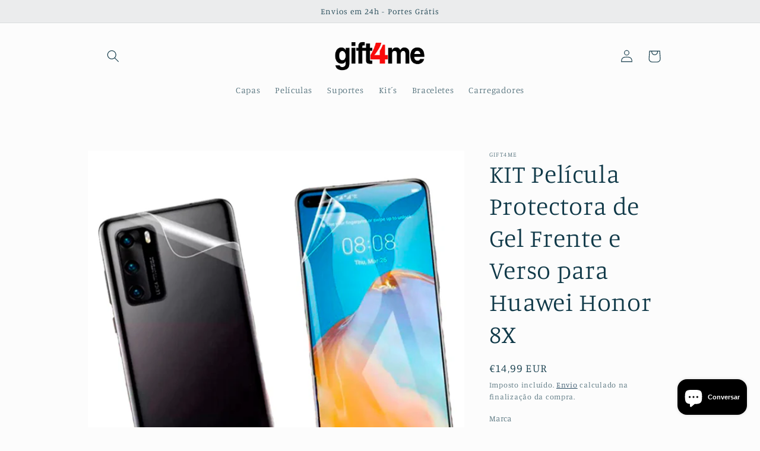

--- FILE ---
content_type: text/html; charset=utf-8
request_url: https://gift4me.pt/products/7427286032403
body_size: 37777
content:
<!doctype html>
<html class="no-js" lang="pt-PT">
  <head>
 <!-- Google tag (gtag.js) -->
<script async src="https://www.googletagmanager.com/gtag/js?id=G-HSDZ3KCTDM"></script>
<script>
  window.dataLayer = window.dataLayer || [];
  function gtag(){dataLayer.push(arguments);}
  gtag('js', new Date());

  gtag('config', 'G-HSDZ3KCTDM');
</script>

 <meta name="facebook-domain-verification" content="mxcoeqvnbwqpo662gt7s0chp8zc9op" />
    <meta charset="utf-8">
    <meta http-equiv="X-UA-Compatible" content="IE=edge">
    <meta name="viewport" content="width=device-width,initial-scale=1">
    <meta name="theme-color" content="">
    <link rel="canonical" href="https://gift4me.pt/products/7427286032403">
    <link rel="preconnect" href="https://cdn.shopify.com" crossorigin><link rel="icon" type="image/png" href="//gift4me.pt/cdn/shop/files/Logo_Gift4me_Bom.png?crop=center&height=32&v=1658408680&width=32"><link rel="preconnect" href="https://fonts.shopifycdn.com" crossorigin><title>
      KIT Película Protectora de Gel Frente e Verso para Huawei Honor 8X
 &ndash; GIFT4ME</title>

    
      <meta name="description" content="Película Protetora de Gel Frente e Verso. Cobre as bordas. Proteção Completa para o seu telemóvel. Protege contra riscos e arranhões. Feito de TPU sensível ao toque, não prejudica a sensibilidade. Proteja todo o seu telemóvel. Este artigo é Compatível com o modelo específico descrito no título do produto.">
    

    

<meta property="og:site_name" content="GIFT4ME">
<meta property="og:url" content="https://gift4me.pt/products/7427286032403">
<meta property="og:title" content="KIT Película Protectora de Gel Frente e Verso para Huawei Honor 8X">
<meta property="og:type" content="product">
<meta property="og:description" content="Película Protetora de Gel Frente e Verso. Cobre as bordas. Proteção Completa para o seu telemóvel. Protege contra riscos e arranhões. Feito de TPU sensível ao toque, não prejudica a sensibilidade. Proteja todo o seu telemóvel. Este artigo é Compatível com o modelo específico descrito no título do produto."><meta property="og:image" content="http://gift4me.pt/cdn/shop/products/7d637b486f5476ab5a641ac8f97f925d_0bafde49-d811-4e14-ba21-fc32b9ac0a7c.png?v=1654819419">
  <meta property="og:image:secure_url" content="https://gift4me.pt/cdn/shop/products/7d637b486f5476ab5a641ac8f97f925d_0bafde49-d811-4e14-ba21-fc32b9ac0a7c.png?v=1654819419">
  <meta property="og:image:width" content="600">
  <meta property="og:image:height" content="600"><meta property="og:price:amount" content="14,99">
  <meta property="og:price:currency" content="EUR"><meta name="twitter:card" content="summary_large_image">
<meta name="twitter:title" content="KIT Película Protectora de Gel Frente e Verso para Huawei Honor 8X">
<meta name="twitter:description" content="Película Protetora de Gel Frente e Verso. Cobre as bordas. Proteção Completa para o seu telemóvel. Protege contra riscos e arranhões. Feito de TPU sensível ao toque, não prejudica a sensibilidade. Proteja todo o seu telemóvel. Este artigo é Compatível com o modelo específico descrito no título do produto.">


    <script src="//gift4me.pt/cdn/shop/t/9/assets/global.js?v=149496944046504657681666906771" defer="defer"></script>
    <script>window.performance && window.performance.mark && window.performance.mark('shopify.content_for_header.start');</script><meta name="google-site-verification" content="55Taa3NE09MOeZk4l0_y4lrQ0bKHo8UqgPySyO1zsfw">
<meta id="shopify-digital-wallet" name="shopify-digital-wallet" content="/57947160745/digital_wallets/dialog">
<meta name="shopify-checkout-api-token" content="183d3d22f9bf37496395c1d637c70bc1">
<meta id="in-context-paypal-metadata" data-shop-id="57947160745" data-venmo-supported="false" data-environment="production" data-locale="en_US" data-paypal-v4="true" data-currency="EUR">
<link rel="alternate" type="application/json+oembed" href="https://gift4me.pt/products/7427286032403.oembed">
<script async="async" src="/checkouts/internal/preloads.js?locale=pt-PT"></script>
<script id="shopify-features" type="application/json">{"accessToken":"183d3d22f9bf37496395c1d637c70bc1","betas":["rich-media-storefront-analytics"],"domain":"gift4me.pt","predictiveSearch":true,"shopId":57947160745,"locale":"pt-pt"}</script>
<script>var Shopify = Shopify || {};
Shopify.shop = "comercial-gift4me-pt.myshopify.com";
Shopify.locale = "pt-PT";
Shopify.currency = {"active":"EUR","rate":"1.0"};
Shopify.country = "PT";
Shopify.theme = {"name":"Studio","id":132262232233,"schema_name":"Studio","schema_version":"4.0.1","theme_store_id":1431,"role":"main"};
Shopify.theme.handle = "null";
Shopify.theme.style = {"id":null,"handle":null};
Shopify.cdnHost = "gift4me.pt/cdn";
Shopify.routes = Shopify.routes || {};
Shopify.routes.root = "/";</script>
<script type="module">!function(o){(o.Shopify=o.Shopify||{}).modules=!0}(window);</script>
<script>!function(o){function n(){var o=[];function n(){o.push(Array.prototype.slice.apply(arguments))}return n.q=o,n}var t=o.Shopify=o.Shopify||{};t.loadFeatures=n(),t.autoloadFeatures=n()}(window);</script>
<script id="shop-js-analytics" type="application/json">{"pageType":"product"}</script>
<script defer="defer" async type="module" src="//gift4me.pt/cdn/shopifycloud/shop-js/modules/v2/client.init-shop-cart-sync_D7l2hM3l.pt-PT.esm.js"></script>
<script defer="defer" async type="module" src="//gift4me.pt/cdn/shopifycloud/shop-js/modules/v2/chunk.common_DsjHUg4h.esm.js"></script>
<script type="module">
  await import("//gift4me.pt/cdn/shopifycloud/shop-js/modules/v2/client.init-shop-cart-sync_D7l2hM3l.pt-PT.esm.js");
await import("//gift4me.pt/cdn/shopifycloud/shop-js/modules/v2/chunk.common_DsjHUg4h.esm.js");

  window.Shopify.SignInWithShop?.initShopCartSync?.({"fedCMEnabled":true,"windoidEnabled":true});

</script>
<script>(function() {
  var isLoaded = false;
  function asyncLoad() {
    if (isLoaded) return;
    isLoaded = true;
    var urls = ["https:\/\/gdprcdn.b-cdn.net\/js\/gdpr_cookie_consent.min.js?shop=comercial-gift4me-pt.myshopify.com"];
    for (var i = 0; i < urls.length; i++) {
      var s = document.createElement('script');
      s.type = 'text/javascript';
      s.async = true;
      s.src = urls[i];
      var x = document.getElementsByTagName('script')[0];
      x.parentNode.insertBefore(s, x);
    }
  };
  if(window.attachEvent) {
    window.attachEvent('onload', asyncLoad);
  } else {
    window.addEventListener('load', asyncLoad, false);
  }
})();</script>
<script id="__st">var __st={"a":57947160745,"offset":0,"reqid":"0d100dc2-4487-4c4e-a5bf-81b3b61724f0-1766474580","pageurl":"gift4me.pt\/products\/7427286032403","u":"939317499ee7","p":"product","rtyp":"product","rid":7506395922601};</script>
<script>window.ShopifyPaypalV4VisibilityTracking = true;</script>
<script id="captcha-bootstrap">!function(){'use strict';const t='contact',e='account',n='new_comment',o=[[t,t],['blogs',n],['comments',n],[t,'customer']],c=[[e,'customer_login'],[e,'guest_login'],[e,'recover_customer_password'],[e,'create_customer']],r=t=>t.map((([t,e])=>`form[action*='/${t}']:not([data-nocaptcha='true']) input[name='form_type'][value='${e}']`)).join(','),a=t=>()=>t?[...document.querySelectorAll(t)].map((t=>t.form)):[];function s(){const t=[...o],e=r(t);return a(e)}const i='password',u='form_key',d=['recaptcha-v3-token','g-recaptcha-response','h-captcha-response',i],f=()=>{try{return window.sessionStorage}catch{return}},m='__shopify_v',_=t=>t.elements[u];function p(t,e,n=!1){try{const o=window.sessionStorage,c=JSON.parse(o.getItem(e)),{data:r}=function(t){const{data:e,action:n}=t;return t[m]||n?{data:e,action:n}:{data:t,action:n}}(c);for(const[e,n]of Object.entries(r))t.elements[e]&&(t.elements[e].value=n);n&&o.removeItem(e)}catch(o){console.error('form repopulation failed',{error:o})}}const l='form_type',E='cptcha';function T(t){t.dataset[E]=!0}const w=window,h=w.document,L='Shopify',v='ce_forms',y='captcha';let A=!1;((t,e)=>{const n=(g='f06e6c50-85a8-45c8-87d0-21a2b65856fe',I='https://cdn.shopify.com/shopifycloud/storefront-forms-hcaptcha/ce_storefront_forms_captcha_hcaptcha.v1.5.2.iife.js',D={infoText:'Protegido por hCaptcha',privacyText:'Privacidade',termsText:'Termos'},(t,e,n)=>{const o=w[L][v],c=o.bindForm;if(c)return c(t,g,e,D).then(n);var r;o.q.push([[t,g,e,D],n]),r=I,A||(h.body.append(Object.assign(h.createElement('script'),{id:'captcha-provider',async:!0,src:r})),A=!0)});var g,I,D;w[L]=w[L]||{},w[L][v]=w[L][v]||{},w[L][v].q=[],w[L][y]=w[L][y]||{},w[L][y].protect=function(t,e){n(t,void 0,e),T(t)},Object.freeze(w[L][y]),function(t,e,n,w,h,L){const[v,y,A,g]=function(t,e,n){const i=e?o:[],u=t?c:[],d=[...i,...u],f=r(d),m=r(i),_=r(d.filter((([t,e])=>n.includes(e))));return[a(f),a(m),a(_),s()]}(w,h,L),I=t=>{const e=t.target;return e instanceof HTMLFormElement?e:e&&e.form},D=t=>v().includes(t);t.addEventListener('submit',(t=>{const e=I(t);if(!e)return;const n=D(e)&&!e.dataset.hcaptchaBound&&!e.dataset.recaptchaBound,o=_(e),c=g().includes(e)&&(!o||!o.value);(n||c)&&t.preventDefault(),c&&!n&&(function(t){try{if(!f())return;!function(t){const e=f();if(!e)return;const n=_(t);if(!n)return;const o=n.value;o&&e.removeItem(o)}(t);const e=Array.from(Array(32),(()=>Math.random().toString(36)[2])).join('');!function(t,e){_(t)||t.append(Object.assign(document.createElement('input'),{type:'hidden',name:u})),t.elements[u].value=e}(t,e),function(t,e){const n=f();if(!n)return;const o=[...t.querySelectorAll(`input[type='${i}']`)].map((({name:t})=>t)),c=[...d,...o],r={};for(const[a,s]of new FormData(t).entries())c.includes(a)||(r[a]=s);n.setItem(e,JSON.stringify({[m]:1,action:t.action,data:r}))}(t,e)}catch(e){console.error('failed to persist form',e)}}(e),e.submit())}));const S=(t,e)=>{t&&!t.dataset[E]&&(n(t,e.some((e=>e===t))),T(t))};for(const o of['focusin','change'])t.addEventListener(o,(t=>{const e=I(t);D(e)&&S(e,y())}));const B=e.get('form_key'),M=e.get(l),P=B&&M;t.addEventListener('DOMContentLoaded',(()=>{const t=y();if(P)for(const e of t)e.elements[l].value===M&&p(e,B);[...new Set([...A(),...v().filter((t=>'true'===t.dataset.shopifyCaptcha))])].forEach((e=>S(e,t)))}))}(h,new URLSearchParams(w.location.search),n,t,e,['guest_login'])})(!0,!0)}();</script>
<script integrity="sha256-4kQ18oKyAcykRKYeNunJcIwy7WH5gtpwJnB7kiuLZ1E=" data-source-attribution="shopify.loadfeatures" defer="defer" src="//gift4me.pt/cdn/shopifycloud/storefront/assets/storefront/load_feature-a0a9edcb.js" crossorigin="anonymous"></script>
<script data-source-attribution="shopify.dynamic_checkout.dynamic.init">var Shopify=Shopify||{};Shopify.PaymentButton=Shopify.PaymentButton||{isStorefrontPortableWallets:!0,init:function(){window.Shopify.PaymentButton.init=function(){};var t=document.createElement("script");t.src="https://gift4me.pt/cdn/shopifycloud/portable-wallets/latest/portable-wallets.pt-pt.js",t.type="module",document.head.appendChild(t)}};
</script>
<script data-source-attribution="shopify.dynamic_checkout.buyer_consent">
  function portableWalletsHideBuyerConsent(e){var t=document.getElementById("shopify-buyer-consent"),n=document.getElementById("shopify-subscription-policy-button");t&&n&&(t.classList.add("hidden"),t.setAttribute("aria-hidden","true"),n.removeEventListener("click",e))}function portableWalletsShowBuyerConsent(e){var t=document.getElementById("shopify-buyer-consent"),n=document.getElementById("shopify-subscription-policy-button");t&&n&&(t.classList.remove("hidden"),t.removeAttribute("aria-hidden"),n.addEventListener("click",e))}window.Shopify?.PaymentButton&&(window.Shopify.PaymentButton.hideBuyerConsent=portableWalletsHideBuyerConsent,window.Shopify.PaymentButton.showBuyerConsent=portableWalletsShowBuyerConsent);
</script>
<script>
  function portableWalletsCleanup(e){e&&e.src&&console.error("Failed to load portable wallets script "+e.src);var t=document.querySelectorAll("shopify-accelerated-checkout .shopify-payment-button__skeleton, shopify-accelerated-checkout-cart .wallet-cart-button__skeleton"),e=document.getElementById("shopify-buyer-consent");for(let e=0;e<t.length;e++)t[e].remove();e&&e.remove()}function portableWalletsNotLoadedAsModule(e){e instanceof ErrorEvent&&"string"==typeof e.message&&e.message.includes("import.meta")&&"string"==typeof e.filename&&e.filename.includes("portable-wallets")&&(window.removeEventListener("error",portableWalletsNotLoadedAsModule),window.Shopify.PaymentButton.failedToLoad=e,"loading"===document.readyState?document.addEventListener("DOMContentLoaded",window.Shopify.PaymentButton.init):window.Shopify.PaymentButton.init())}window.addEventListener("error",portableWalletsNotLoadedAsModule);
</script>

<script type="module" src="https://gift4me.pt/cdn/shopifycloud/portable-wallets/latest/portable-wallets.pt-pt.js" onError="portableWalletsCleanup(this)" crossorigin="anonymous"></script>
<script nomodule>
  document.addEventListener("DOMContentLoaded", portableWalletsCleanup);
</script>

<link id="shopify-accelerated-checkout-styles" rel="stylesheet" media="screen" href="https://gift4me.pt/cdn/shopifycloud/portable-wallets/latest/accelerated-checkout-backwards-compat.css" crossorigin="anonymous">
<style id="shopify-accelerated-checkout-cart">
        #shopify-buyer-consent {
  margin-top: 1em;
  display: inline-block;
  width: 100%;
}

#shopify-buyer-consent.hidden {
  display: none;
}

#shopify-subscription-policy-button {
  background: none;
  border: none;
  padding: 0;
  text-decoration: underline;
  font-size: inherit;
  cursor: pointer;
}

#shopify-subscription-policy-button::before {
  box-shadow: none;
}

      </style>
<script id="sections-script" data-sections="header,footer" defer="defer" src="//gift4me.pt/cdn/shop/t/9/compiled_assets/scripts.js?402"></script>
<script>window.performance && window.performance.mark && window.performance.mark('shopify.content_for_header.end');</script>


    <style data-shopify>
      @font-face {
  font-family: Manuale;
  font-weight: 300;
  font-style: normal;
  font-display: swap;
  src: url("//gift4me.pt/cdn/fonts/manuale/manuale_n3.0baac6564b6ed416af2c179e69ad2689bd829f1a.woff2") format("woff2"),
       url("//gift4me.pt/cdn/fonts/manuale/manuale_n3.3b80020a9032b8fdf9b79d72323aacd37cfccc1f.woff") format("woff");
}

      @font-face {
  font-family: Manuale;
  font-weight: 700;
  font-style: normal;
  font-display: swap;
  src: url("//gift4me.pt/cdn/fonts/manuale/manuale_n7.3ba047f22d4f96763fb98130d717aa23f3693e91.woff2") format("woff2"),
       url("//gift4me.pt/cdn/fonts/manuale/manuale_n7.d41567120e3bfda7b74704ba4a90a9bcb1d16998.woff") format("woff");
}

      @font-face {
  font-family: Manuale;
  font-weight: 300;
  font-style: italic;
  font-display: swap;
  src: url("//gift4me.pt/cdn/fonts/manuale/manuale_i3.8cbe945d7f8e216c7231bccf91cc310dd97f8ab7.woff2") format("woff2"),
       url("//gift4me.pt/cdn/fonts/manuale/manuale_i3.b7e6796aef798c07921d6148fdfe101e7b005e4c.woff") format("woff");
}

      @font-face {
  font-family: Manuale;
  font-weight: 700;
  font-style: italic;
  font-display: swap;
  src: url("//gift4me.pt/cdn/fonts/manuale/manuale_i7.3e507417c47b4832577c8acf727857a21bf11116.woff2") format("woff2"),
       url("//gift4me.pt/cdn/fonts/manuale/manuale_i7.eb96031fac61588a1dde990db53eb087563603d7.woff") format("woff");
}

      @font-face {
  font-family: Manuale;
  font-weight: 300;
  font-style: normal;
  font-display: swap;
  src: url("//gift4me.pt/cdn/fonts/manuale/manuale_n3.0baac6564b6ed416af2c179e69ad2689bd829f1a.woff2") format("woff2"),
       url("//gift4me.pt/cdn/fonts/manuale/manuale_n3.3b80020a9032b8fdf9b79d72323aacd37cfccc1f.woff") format("woff");
}


      :root {
        --font-body-family: Manuale, serif;
        --font-body-style: normal;
        --font-body-weight: 300;
        --font-body-weight-bold: 600;

        --font-heading-family: Manuale, serif;
        --font-heading-style: normal;
        --font-heading-weight: 300;

        --font-body-scale: 1.05;
        --font-heading-scale: 1.0;

        --color-base-text: 16, 57, 72;
        --color-shadow: 16, 57, 72;
        --color-base-background-1: 252, 252, 252;
        --color-base-background-2: 235, 236, 237;
        --color-base-solid-button-labels: 252, 252, 252;
        --color-base-outline-button-labels: 5, 44, 70;
        --color-base-accent-1: 16, 57, 72;
        --color-base-accent-2: 16, 57, 72;
        --payment-terms-background-color: #fcfcfc;

        --gradient-base-background-1: #fcfcfc;
        --gradient-base-background-2: #ebeced;
        --gradient-base-accent-1: #103948;
        --gradient-base-accent-2: #103948;

        --media-padding: px;
        --media-border-opacity: 0.05;
        --media-border-width: 0px;
        --media-radius: 0px;
        --media-shadow-opacity: 0.0;
        --media-shadow-horizontal-offset: 0px;
        --media-shadow-vertical-offset: 0px;
        --media-shadow-blur-radius: 0px;
        --media-shadow-visible: 0;

        --page-width: 100rem;
        --page-width-margin: 0rem;

        --product-card-image-padding: 0.0rem;
        --product-card-corner-radius: 0.0rem;
        --product-card-text-alignment: center;
        --product-card-border-width: 0.0rem;
        --product-card-border-opacity: 0.1;
        --product-card-shadow-opacity: 0.1;
        --product-card-shadow-visible: 1;
        --product-card-shadow-horizontal-offset: 0.0rem;
        --product-card-shadow-vertical-offset: 0.0rem;
        --product-card-shadow-blur-radius: 0.0rem;

        --collection-card-image-padding: 0.0rem;
        --collection-card-corner-radius: 0.0rem;
        --collection-card-text-alignment: center;
        --collection-card-border-width: 0.0rem;
        --collection-card-border-opacity: 0.1;
        --collection-card-shadow-opacity: 0.1;
        --collection-card-shadow-visible: 1;
        --collection-card-shadow-horizontal-offset: 0.0rem;
        --collection-card-shadow-vertical-offset: 0.0rem;
        --collection-card-shadow-blur-radius: 0.0rem;

        --blog-card-image-padding: 0.0rem;
        --blog-card-corner-radius: 0.0rem;
        --blog-card-text-alignment: center;
        --blog-card-border-width: 0.0rem;
        --blog-card-border-opacity: 0.1;
        --blog-card-shadow-opacity: 0.1;
        --blog-card-shadow-visible: 1;
        --blog-card-shadow-horizontal-offset: 0.0rem;
        --blog-card-shadow-vertical-offset: 0.0rem;
        --blog-card-shadow-blur-radius: 0.0rem;

        --badge-corner-radius: 4.0rem;

        --popup-border-width: 0px;
        --popup-border-opacity: 0.1;
        --popup-corner-radius: 0px;
        --popup-shadow-opacity: 0.1;
        --popup-shadow-horizontal-offset: 6px;
        --popup-shadow-vertical-offset: 6px;
        --popup-shadow-blur-radius: 25px;

        --drawer-border-width: 1px;
        --drawer-border-opacity: 0.1;
        --drawer-shadow-opacity: 0.0;
        --drawer-shadow-horizontal-offset: 0px;
        --drawer-shadow-vertical-offset: 0px;
        --drawer-shadow-blur-radius: 0px;

        --spacing-sections-desktop: 0px;
        --spacing-sections-mobile: 0px;

        --grid-desktop-vertical-spacing: 40px;
        --grid-desktop-horizontal-spacing: 40px;
        --grid-mobile-vertical-spacing: 20px;
        --grid-mobile-horizontal-spacing: 20px;

        --text-boxes-border-opacity: 0.0;
        --text-boxes-border-width: 0px;
        --text-boxes-radius: 0px;
        --text-boxes-shadow-opacity: 0.0;
        --text-boxes-shadow-visible: 0;
        --text-boxes-shadow-horizontal-offset: 0px;
        --text-boxes-shadow-vertical-offset: 0px;
        --text-boxes-shadow-blur-radius: 0px;

        --buttons-radius: 40px;
        --buttons-radius-outset: 41px;
        --buttons-border-width: 1px;
        --buttons-border-opacity: 1.0;
        --buttons-shadow-opacity: 0.1;
        --buttons-shadow-visible: 1;
        --buttons-shadow-horizontal-offset: 2px;
        --buttons-shadow-vertical-offset: 2px;
        --buttons-shadow-blur-radius: 5px;
        --buttons-border-offset: 0.3px;

        --inputs-radius: 2px;
        --inputs-border-width: 1px;
        --inputs-border-opacity: 0.15;
        --inputs-shadow-opacity: 0.05;
        --inputs-shadow-horizontal-offset: 2px;
        --inputs-margin-offset: 2px;
        --inputs-shadow-vertical-offset: 2px;
        --inputs-shadow-blur-radius: 5px;
        --inputs-radius-outset: 3px;

        --variant-pills-radius: 40px;
        --variant-pills-border-width: 1px;
        --variant-pills-border-opacity: 0.55;
        --variant-pills-shadow-opacity: 0.0;
        --variant-pills-shadow-horizontal-offset: 0px;
        --variant-pills-shadow-vertical-offset: 0px;
        --variant-pills-shadow-blur-radius: 0px;
      }

      *,
      *::before,
      *::after {
        box-sizing: inherit;
      }

      html {
        box-sizing: border-box;
        font-size: calc(var(--font-body-scale) * 62.5%);
        height: 100%;
      }

      body {
        display: grid;
        grid-template-rows: auto auto 1fr auto;
        grid-template-columns: 100%;
        min-height: 100%;
        margin: 0;
        font-size: 1.5rem;
        letter-spacing: 0.06rem;
        line-height: calc(1 + 0.8 / var(--font-body-scale));
        font-family: var(--font-body-family);
        font-style: var(--font-body-style);
        font-weight: var(--font-body-weight);
      }

      @media screen and (min-width: 750px) {
        body {
          font-size: 1.6rem;
        }
      }
    </style>

    <link href="//gift4me.pt/cdn/shop/t/9/assets/base.css?v=88290808517547527771666906776" rel="stylesheet" type="text/css" media="all" />
<link rel="preload" as="font" href="//gift4me.pt/cdn/fonts/manuale/manuale_n3.0baac6564b6ed416af2c179e69ad2689bd829f1a.woff2" type="font/woff2" crossorigin><link rel="preload" as="font" href="//gift4me.pt/cdn/fonts/manuale/manuale_n3.0baac6564b6ed416af2c179e69ad2689bd829f1a.woff2" type="font/woff2" crossorigin><link rel="stylesheet" href="//gift4me.pt/cdn/shop/t/9/assets/component-predictive-search.css?v=83512081251802922551666906770" media="print" onload="this.media='all'"><script>document.documentElement.className = document.documentElement.className.replace('no-js', 'js');
    if (Shopify.designMode) {
      document.documentElement.classList.add('shopify-design-mode');
    }
    </script>
 <meta name="google-site-verification" content="55Taa3NE09MOeZk4l0_y4lrQ0bKHo8UqgPySyO1zsfw" />
<!-- BEGIN app block: shopify://apps/klaviyo-email-marketing-sms/blocks/klaviyo-onsite-embed/2632fe16-c075-4321-a88b-50b567f42507 -->












  <script async src="https://static.klaviyo.com/onsite/js/XzS4Eh/klaviyo.js?company_id=XzS4Eh"></script>
  <script>!function(){if(!window.klaviyo){window._klOnsite=window._klOnsite||[];try{window.klaviyo=new Proxy({},{get:function(n,i){return"push"===i?function(){var n;(n=window._klOnsite).push.apply(n,arguments)}:function(){for(var n=arguments.length,o=new Array(n),w=0;w<n;w++)o[w]=arguments[w];var t="function"==typeof o[o.length-1]?o.pop():void 0,e=new Promise((function(n){window._klOnsite.push([i].concat(o,[function(i){t&&t(i),n(i)}]))}));return e}}})}catch(n){window.klaviyo=window.klaviyo||[],window.klaviyo.push=function(){var n;(n=window._klOnsite).push.apply(n,arguments)}}}}();</script>

  
    <script id="viewed_product">
      if (item == null) {
        var _learnq = _learnq || [];

        var MetafieldReviews = null
        var MetafieldYotpoRating = null
        var MetafieldYotpoCount = null
        var MetafieldLooxRating = null
        var MetafieldLooxCount = null
        var okendoProduct = null
        var okendoProductReviewCount = null
        var okendoProductReviewAverageValue = null
        try {
          // The following fields are used for Customer Hub recently viewed in order to add reviews.
          // This information is not part of __kla_viewed. Instead, it is part of __kla_viewed_reviewed_items
          MetafieldReviews = {};
          MetafieldYotpoRating = null
          MetafieldYotpoCount = null
          MetafieldLooxRating = null
          MetafieldLooxCount = null

          okendoProduct = null
          // If the okendo metafield is not legacy, it will error, which then requires the new json formatted data
          if (okendoProduct && 'error' in okendoProduct) {
            okendoProduct = null
          }
          okendoProductReviewCount = okendoProduct ? okendoProduct.reviewCount : null
          okendoProductReviewAverageValue = okendoProduct ? okendoProduct.reviewAverageValue : null
        } catch (error) {
          console.error('Error in Klaviyo onsite reviews tracking:', error);
        }

        var item = {
          Name: "KIT Película Protectora de Gel Frente e Verso para Huawei Honor 8X",
          ProductID: 7506395922601,
          Categories: ["Honor","Honor 8","Honor 8X","Huawei","Huawei Honor","Huawei Honor 8X","Películas","Redmi 10X 5G","Todos os Kit´s","Verso"],
          ImageURL: "https://gift4me.pt/cdn/shop/products/7d637b486f5476ab5a641ac8f97f925d_0bafde49-d811-4e14-ba21-fc32b9ac0a7c_grande.png?v=1654819419",
          URL: "https://gift4me.pt/products/7427286032403",
          Brand: "GIFT4ME",
          Price: "€14,99",
          Value: "14,99",
          CompareAtPrice: "€0,00"
        };
        _learnq.push(['track', 'Viewed Product', item]);
        _learnq.push(['trackViewedItem', {
          Title: item.Name,
          ItemId: item.ProductID,
          Categories: item.Categories,
          ImageUrl: item.ImageURL,
          Url: item.URL,
          Metadata: {
            Brand: item.Brand,
            Price: item.Price,
            Value: item.Value,
            CompareAtPrice: item.CompareAtPrice
          },
          metafields:{
            reviews: MetafieldReviews,
            yotpo:{
              rating: MetafieldYotpoRating,
              count: MetafieldYotpoCount,
            },
            loox:{
              rating: MetafieldLooxRating,
              count: MetafieldLooxCount,
            },
            okendo: {
              rating: okendoProductReviewAverageValue,
              count: okendoProductReviewCount,
            }
          }
        }]);
      }
    </script>
  




  <script>
    window.klaviyoReviewsProductDesignMode = false
  </script>







<!-- END app block --><script src="https://cdn.shopify.com/extensions/7bc9bb47-adfa-4267-963e-cadee5096caf/inbox-1252/assets/inbox-chat-loader.js" type="text/javascript" defer="defer"></script>
<link href="https://monorail-edge.shopifysvc.com" rel="dns-prefetch">
<script>(function(){if ("sendBeacon" in navigator && "performance" in window) {try {var session_token_from_headers = performance.getEntriesByType('navigation')[0].serverTiming.find(x => x.name == '_s').description;} catch {var session_token_from_headers = undefined;}var session_cookie_matches = document.cookie.match(/_shopify_s=([^;]*)/);var session_token_from_cookie = session_cookie_matches && session_cookie_matches.length === 2 ? session_cookie_matches[1] : "";var session_token = session_token_from_headers || session_token_from_cookie || "";function handle_abandonment_event(e) {var entries = performance.getEntries().filter(function(entry) {return /monorail-edge.shopifysvc.com/.test(entry.name);});if (!window.abandonment_tracked && entries.length === 0) {window.abandonment_tracked = true;var currentMs = Date.now();var navigation_start = performance.timing.navigationStart;var payload = {shop_id: 57947160745,url: window.location.href,navigation_start,duration: currentMs - navigation_start,session_token,page_type: "product"};window.navigator.sendBeacon("https://monorail-edge.shopifysvc.com/v1/produce", JSON.stringify({schema_id: "online_store_buyer_site_abandonment/1.1",payload: payload,metadata: {event_created_at_ms: currentMs,event_sent_at_ms: currentMs}}));}}window.addEventListener('pagehide', handle_abandonment_event);}}());</script>
<script id="web-pixels-manager-setup">(function e(e,d,r,n,o){if(void 0===o&&(o={}),!Boolean(null===(a=null===(i=window.Shopify)||void 0===i?void 0:i.analytics)||void 0===a?void 0:a.replayQueue)){var i,a;window.Shopify=window.Shopify||{};var t=window.Shopify;t.analytics=t.analytics||{};var s=t.analytics;s.replayQueue=[],s.publish=function(e,d,r){return s.replayQueue.push([e,d,r]),!0};try{self.performance.mark("wpm:start")}catch(e){}var l=function(){var e={modern:/Edge?\/(1{2}[4-9]|1[2-9]\d|[2-9]\d{2}|\d{4,})\.\d+(\.\d+|)|Firefox\/(1{2}[4-9]|1[2-9]\d|[2-9]\d{2}|\d{4,})\.\d+(\.\d+|)|Chrom(ium|e)\/(9{2}|\d{3,})\.\d+(\.\d+|)|(Maci|X1{2}).+ Version\/(15\.\d+|(1[6-9]|[2-9]\d|\d{3,})\.\d+)([,.]\d+|)( \(\w+\)|)( Mobile\/\w+|) Safari\/|Chrome.+OPR\/(9{2}|\d{3,})\.\d+\.\d+|(CPU[ +]OS|iPhone[ +]OS|CPU[ +]iPhone|CPU IPhone OS|CPU iPad OS)[ +]+(15[._]\d+|(1[6-9]|[2-9]\d|\d{3,})[._]\d+)([._]\d+|)|Android:?[ /-](13[3-9]|1[4-9]\d|[2-9]\d{2}|\d{4,})(\.\d+|)(\.\d+|)|Android.+Firefox\/(13[5-9]|1[4-9]\d|[2-9]\d{2}|\d{4,})\.\d+(\.\d+|)|Android.+Chrom(ium|e)\/(13[3-9]|1[4-9]\d|[2-9]\d{2}|\d{4,})\.\d+(\.\d+|)|SamsungBrowser\/([2-9]\d|\d{3,})\.\d+/,legacy:/Edge?\/(1[6-9]|[2-9]\d|\d{3,})\.\d+(\.\d+|)|Firefox\/(5[4-9]|[6-9]\d|\d{3,})\.\d+(\.\d+|)|Chrom(ium|e)\/(5[1-9]|[6-9]\d|\d{3,})\.\d+(\.\d+|)([\d.]+$|.*Safari\/(?![\d.]+ Edge\/[\d.]+$))|(Maci|X1{2}).+ Version\/(10\.\d+|(1[1-9]|[2-9]\d|\d{3,})\.\d+)([,.]\d+|)( \(\w+\)|)( Mobile\/\w+|) Safari\/|Chrome.+OPR\/(3[89]|[4-9]\d|\d{3,})\.\d+\.\d+|(CPU[ +]OS|iPhone[ +]OS|CPU[ +]iPhone|CPU IPhone OS|CPU iPad OS)[ +]+(10[._]\d+|(1[1-9]|[2-9]\d|\d{3,})[._]\d+)([._]\d+|)|Android:?[ /-](13[3-9]|1[4-9]\d|[2-9]\d{2}|\d{4,})(\.\d+|)(\.\d+|)|Mobile Safari.+OPR\/([89]\d|\d{3,})\.\d+\.\d+|Android.+Firefox\/(13[5-9]|1[4-9]\d|[2-9]\d{2}|\d{4,})\.\d+(\.\d+|)|Android.+Chrom(ium|e)\/(13[3-9]|1[4-9]\d|[2-9]\d{2}|\d{4,})\.\d+(\.\d+|)|Android.+(UC? ?Browser|UCWEB|U3)[ /]?(15\.([5-9]|\d{2,})|(1[6-9]|[2-9]\d|\d{3,})\.\d+)\.\d+|SamsungBrowser\/(5\.\d+|([6-9]|\d{2,})\.\d+)|Android.+MQ{2}Browser\/(14(\.(9|\d{2,})|)|(1[5-9]|[2-9]\d|\d{3,})(\.\d+|))(\.\d+|)|K[Aa][Ii]OS\/(3\.\d+|([4-9]|\d{2,})\.\d+)(\.\d+|)/},d=e.modern,r=e.legacy,n=navigator.userAgent;return n.match(d)?"modern":n.match(r)?"legacy":"unknown"}(),u="modern"===l?"modern":"legacy",c=(null!=n?n:{modern:"",legacy:""})[u],f=function(e){return[e.baseUrl,"/wpm","/b",e.hashVersion,"modern"===e.buildTarget?"m":"l",".js"].join("")}({baseUrl:d,hashVersion:r,buildTarget:u}),m=function(e){var d=e.version,r=e.bundleTarget,n=e.surface,o=e.pageUrl,i=e.monorailEndpoint;return{emit:function(e){var a=e.status,t=e.errorMsg,s=(new Date).getTime(),l=JSON.stringify({metadata:{event_sent_at_ms:s},events:[{schema_id:"web_pixels_manager_load/3.1",payload:{version:d,bundle_target:r,page_url:o,status:a,surface:n,error_msg:t},metadata:{event_created_at_ms:s}}]});if(!i)return console&&console.warn&&console.warn("[Web Pixels Manager] No Monorail endpoint provided, skipping logging."),!1;try{return self.navigator.sendBeacon.bind(self.navigator)(i,l)}catch(e){}var u=new XMLHttpRequest;try{return u.open("POST",i,!0),u.setRequestHeader("Content-Type","text/plain"),u.send(l),!0}catch(e){return console&&console.warn&&console.warn("[Web Pixels Manager] Got an unhandled error while logging to Monorail."),!1}}}}({version:r,bundleTarget:l,surface:e.surface,pageUrl:self.location.href,monorailEndpoint:e.monorailEndpoint});try{o.browserTarget=l,function(e){var d=e.src,r=e.async,n=void 0===r||r,o=e.onload,i=e.onerror,a=e.sri,t=e.scriptDataAttributes,s=void 0===t?{}:t,l=document.createElement("script"),u=document.querySelector("head"),c=document.querySelector("body");if(l.async=n,l.src=d,a&&(l.integrity=a,l.crossOrigin="anonymous"),s)for(var f in s)if(Object.prototype.hasOwnProperty.call(s,f))try{l.dataset[f]=s[f]}catch(e){}if(o&&l.addEventListener("load",o),i&&l.addEventListener("error",i),u)u.appendChild(l);else{if(!c)throw new Error("Did not find a head or body element to append the script");c.appendChild(l)}}({src:f,async:!0,onload:function(){if(!function(){var e,d;return Boolean(null===(d=null===(e=window.Shopify)||void 0===e?void 0:e.analytics)||void 0===d?void 0:d.initialized)}()){var d=window.webPixelsManager.init(e)||void 0;if(d){var r=window.Shopify.analytics;r.replayQueue.forEach((function(e){var r=e[0],n=e[1],o=e[2];d.publishCustomEvent(r,n,o)})),r.replayQueue=[],r.publish=d.publishCustomEvent,r.visitor=d.visitor,r.initialized=!0}}},onerror:function(){return m.emit({status:"failed",errorMsg:"".concat(f," has failed to load")})},sri:function(e){var d=/^sha384-[A-Za-z0-9+/=]+$/;return"string"==typeof e&&d.test(e)}(c)?c:"",scriptDataAttributes:o}),m.emit({status:"loading"})}catch(e){m.emit({status:"failed",errorMsg:(null==e?void 0:e.message)||"Unknown error"})}}})({shopId: 57947160745,storefrontBaseUrl: "https://gift4me.pt",extensionsBaseUrl: "https://extensions.shopifycdn.com/cdn/shopifycloud/web-pixels-manager",monorailEndpoint: "https://monorail-edge.shopifysvc.com/unstable/produce_batch",surface: "storefront-renderer",enabledBetaFlags: ["2dca8a86"],webPixelsConfigList: [{"id":"3042672980","configuration":"{\"accountID\":\"XzS4Eh\",\"webPixelConfig\":\"eyJlbmFibGVBZGRlZFRvQ2FydEV2ZW50cyI6IHRydWV9\"}","eventPayloadVersion":"v1","runtimeContext":"STRICT","scriptVersion":"524f6c1ee37bacdca7657a665bdca589","type":"APP","apiClientId":123074,"privacyPurposes":["ANALYTICS","MARKETING"],"dataSharingAdjustments":{"protectedCustomerApprovalScopes":["read_customer_address","read_customer_email","read_customer_name","read_customer_personal_data","read_customer_phone"]}},{"id":"2677145940","configuration":"{\"shop_id\":\"57947160745\",\"shop_domain\":\"comercial-gift4me-pt.myshopify.com\"}","eventPayloadVersion":"v1","runtimeContext":"STRICT","scriptVersion":"5e3d5e1b5722d4cd4411ebb64270f974","type":"APP","apiClientId":5049969,"privacyPurposes":["ANALYTICS","MARKETING","SALE_OF_DATA"],"dataSharingAdjustments":{"protectedCustomerApprovalScopes":[]}},{"id":"1224114516","configuration":"{\"config\":\"{\\\"pixel_id\\\":\\\"GT-KV6G564\\\",\\\"target_country\\\":\\\"PT\\\",\\\"gtag_events\\\":[{\\\"type\\\":\\\"purchase\\\",\\\"action_label\\\":\\\"MC-5FP26NT5P4\\\"},{\\\"type\\\":\\\"page_view\\\",\\\"action_label\\\":\\\"MC-5FP26NT5P4\\\"},{\\\"type\\\":\\\"view_item\\\",\\\"action_label\\\":\\\"MC-5FP26NT5P4\\\"}],\\\"enable_monitoring_mode\\\":false}\"}","eventPayloadVersion":"v1","runtimeContext":"OPEN","scriptVersion":"b2a88bafab3e21179ed38636efcd8a93","type":"APP","apiClientId":1780363,"privacyPurposes":[],"dataSharingAdjustments":{"protectedCustomerApprovalScopes":["read_customer_address","read_customer_email","read_customer_name","read_customer_personal_data","read_customer_phone"]}},{"id":"490176852","configuration":"{\"pixel_id\":\"4171219252934109\",\"pixel_type\":\"facebook_pixel\",\"metaapp_system_user_token\":\"-\"}","eventPayloadVersion":"v1","runtimeContext":"OPEN","scriptVersion":"ca16bc87fe92b6042fbaa3acc2fbdaa6","type":"APP","apiClientId":2329312,"privacyPurposes":["ANALYTICS","MARKETING","SALE_OF_DATA"],"dataSharingAdjustments":{"protectedCustomerApprovalScopes":["read_customer_address","read_customer_email","read_customer_name","read_customer_personal_data","read_customer_phone"]}},{"id":"190284116","eventPayloadVersion":"v1","runtimeContext":"LAX","scriptVersion":"1","type":"CUSTOM","privacyPurposes":["ANALYTICS"],"name":"Google Analytics tag (migrated)"},{"id":"shopify-app-pixel","configuration":"{}","eventPayloadVersion":"v1","runtimeContext":"STRICT","scriptVersion":"0450","apiClientId":"shopify-pixel","type":"APP","privacyPurposes":["ANALYTICS","MARKETING"]},{"id":"shopify-custom-pixel","eventPayloadVersion":"v1","runtimeContext":"LAX","scriptVersion":"0450","apiClientId":"shopify-pixel","type":"CUSTOM","privacyPurposes":["ANALYTICS","MARKETING"]}],isMerchantRequest: false,initData: {"shop":{"name":"GIFT4ME","paymentSettings":{"currencyCode":"EUR"},"myshopifyDomain":"comercial-gift4me-pt.myshopify.com","countryCode":"PT","storefrontUrl":"https:\/\/gift4me.pt"},"customer":null,"cart":null,"checkout":null,"productVariants":[{"price":{"amount":14.99,"currencyCode":"EUR"},"product":{"title":"KIT Película Protectora de Gel Frente e Verso para Huawei Honor 8X","vendor":"GIFT4ME","id":"7506395922601","untranslatedTitle":"KIT Película Protectora de Gel Frente e Verso para Huawei Honor 8X","url":"\/products\/7427286032403","type":""},"id":"42272644890793","image":{"src":"\/\/gift4me.pt\/cdn\/shop\/products\/7d637b486f5476ab5a641ac8f97f925d_0bafde49-d811-4e14-ba21-fc32b9ac0a7c.png?v=1654819419"},"sku":"7427286032403","title":"Huawei \/ Honor 8X \/ Transparente","untranslatedTitle":"Huawei \/ Honor 8X \/ Transparente"}],"purchasingCompany":null},},"https://gift4me.pt/cdn","1e666a24w2e65f183p6464de52mb8aad81d",{"modern":"","legacy":""},{"shopId":"57947160745","storefrontBaseUrl":"https:\/\/gift4me.pt","extensionBaseUrl":"https:\/\/extensions.shopifycdn.com\/cdn\/shopifycloud\/web-pixels-manager","surface":"storefront-renderer","enabledBetaFlags":"[\"2dca8a86\"]","isMerchantRequest":"false","hashVersion":"1e666a24w2e65f183p6464de52mb8aad81d","publish":"custom","events":"[[\"page_viewed\",{}],[\"product_viewed\",{\"productVariant\":{\"price\":{\"amount\":14.99,\"currencyCode\":\"EUR\"},\"product\":{\"title\":\"KIT Película Protectora de Gel Frente e Verso para Huawei Honor 8X\",\"vendor\":\"GIFT4ME\",\"id\":\"7506395922601\",\"untranslatedTitle\":\"KIT Película Protectora de Gel Frente e Verso para Huawei Honor 8X\",\"url\":\"\/products\/7427286032403\",\"type\":\"\"},\"id\":\"42272644890793\",\"image\":{\"src\":\"\/\/gift4me.pt\/cdn\/shop\/products\/7d637b486f5476ab5a641ac8f97f925d_0bafde49-d811-4e14-ba21-fc32b9ac0a7c.png?v=1654819419\"},\"sku\":\"7427286032403\",\"title\":\"Huawei \/ Honor 8X \/ Transparente\",\"untranslatedTitle\":\"Huawei \/ Honor 8X \/ Transparente\"}}]]"});</script><script>
  window.ShopifyAnalytics = window.ShopifyAnalytics || {};
  window.ShopifyAnalytics.meta = window.ShopifyAnalytics.meta || {};
  window.ShopifyAnalytics.meta.currency = 'EUR';
  var meta = {"product":{"id":7506395922601,"gid":"gid:\/\/shopify\/Product\/7506395922601","vendor":"GIFT4ME","type":"","handle":"7427286032403","variants":[{"id":42272644890793,"price":1499,"name":"KIT Película Protectora de Gel Frente e Verso para Huawei Honor 8X - Huawei \/ Honor 8X \/ Transparente","public_title":"Huawei \/ Honor 8X \/ Transparente","sku":"7427286032403"}],"remote":false},"page":{"pageType":"product","resourceType":"product","resourceId":7506395922601,"requestId":"0d100dc2-4487-4c4e-a5bf-81b3b61724f0-1766474580"}};
  for (var attr in meta) {
    window.ShopifyAnalytics.meta[attr] = meta[attr];
  }
</script>
<script class="analytics">
  (function () {
    var customDocumentWrite = function(content) {
      var jquery = null;

      if (window.jQuery) {
        jquery = window.jQuery;
      } else if (window.Checkout && window.Checkout.$) {
        jquery = window.Checkout.$;
      }

      if (jquery) {
        jquery('body').append(content);
      }
    };

    var hasLoggedConversion = function(token) {
      if (token) {
        return document.cookie.indexOf('loggedConversion=' + token) !== -1;
      }
      return false;
    }

    var setCookieIfConversion = function(token) {
      if (token) {
        var twoMonthsFromNow = new Date(Date.now());
        twoMonthsFromNow.setMonth(twoMonthsFromNow.getMonth() + 2);

        document.cookie = 'loggedConversion=' + token + '; expires=' + twoMonthsFromNow;
      }
    }

    var trekkie = window.ShopifyAnalytics.lib = window.trekkie = window.trekkie || [];
    if (trekkie.integrations) {
      return;
    }
    trekkie.methods = [
      'identify',
      'page',
      'ready',
      'track',
      'trackForm',
      'trackLink'
    ];
    trekkie.factory = function(method) {
      return function() {
        var args = Array.prototype.slice.call(arguments);
        args.unshift(method);
        trekkie.push(args);
        return trekkie;
      };
    };
    for (var i = 0; i < trekkie.methods.length; i++) {
      var key = trekkie.methods[i];
      trekkie[key] = trekkie.factory(key);
    }
    trekkie.load = function(config) {
      trekkie.config = config || {};
      trekkie.config.initialDocumentCookie = document.cookie;
      var first = document.getElementsByTagName('script')[0];
      var script = document.createElement('script');
      script.type = 'text/javascript';
      script.onerror = function(e) {
        var scriptFallback = document.createElement('script');
        scriptFallback.type = 'text/javascript';
        scriptFallback.onerror = function(error) {
                var Monorail = {
      produce: function produce(monorailDomain, schemaId, payload) {
        var currentMs = new Date().getTime();
        var event = {
          schema_id: schemaId,
          payload: payload,
          metadata: {
            event_created_at_ms: currentMs,
            event_sent_at_ms: currentMs
          }
        };
        return Monorail.sendRequest("https://" + monorailDomain + "/v1/produce", JSON.stringify(event));
      },
      sendRequest: function sendRequest(endpointUrl, payload) {
        // Try the sendBeacon API
        if (window && window.navigator && typeof window.navigator.sendBeacon === 'function' && typeof window.Blob === 'function' && !Monorail.isIos12()) {
          var blobData = new window.Blob([payload], {
            type: 'text/plain'
          });

          if (window.navigator.sendBeacon(endpointUrl, blobData)) {
            return true;
          } // sendBeacon was not successful

        } // XHR beacon

        var xhr = new XMLHttpRequest();

        try {
          xhr.open('POST', endpointUrl);
          xhr.setRequestHeader('Content-Type', 'text/plain');
          xhr.send(payload);
        } catch (e) {
          console.log(e);
        }

        return false;
      },
      isIos12: function isIos12() {
        return window.navigator.userAgent.lastIndexOf('iPhone; CPU iPhone OS 12_') !== -1 || window.navigator.userAgent.lastIndexOf('iPad; CPU OS 12_') !== -1;
      }
    };
    Monorail.produce('monorail-edge.shopifysvc.com',
      'trekkie_storefront_load_errors/1.1',
      {shop_id: 57947160745,
      theme_id: 132262232233,
      app_name: "storefront",
      context_url: window.location.href,
      source_url: "//gift4me.pt/cdn/s/trekkie.storefront.8f32c7f0b513e73f3235c26245676203e1209161.min.js"});

        };
        scriptFallback.async = true;
        scriptFallback.src = '//gift4me.pt/cdn/s/trekkie.storefront.8f32c7f0b513e73f3235c26245676203e1209161.min.js';
        first.parentNode.insertBefore(scriptFallback, first);
      };
      script.async = true;
      script.src = '//gift4me.pt/cdn/s/trekkie.storefront.8f32c7f0b513e73f3235c26245676203e1209161.min.js';
      first.parentNode.insertBefore(script, first);
    };
    trekkie.load(
      {"Trekkie":{"appName":"storefront","development":false,"defaultAttributes":{"shopId":57947160745,"isMerchantRequest":null,"themeId":132262232233,"themeCityHash":"5946892290614216614","contentLanguage":"pt-PT","currency":"EUR","eventMetadataId":"3fd95ca6-8533-43b0-aef1-29831026a9df"},"isServerSideCookieWritingEnabled":true,"monorailRegion":"shop_domain","enabledBetaFlags":["65f19447"]},"Session Attribution":{},"S2S":{"facebookCapiEnabled":true,"source":"trekkie-storefront-renderer","apiClientId":580111}}
    );

    var loaded = false;
    trekkie.ready(function() {
      if (loaded) return;
      loaded = true;

      window.ShopifyAnalytics.lib = window.trekkie;

      var originalDocumentWrite = document.write;
      document.write = customDocumentWrite;
      try { window.ShopifyAnalytics.merchantGoogleAnalytics.call(this); } catch(error) {};
      document.write = originalDocumentWrite;

      window.ShopifyAnalytics.lib.page(null,{"pageType":"product","resourceType":"product","resourceId":7506395922601,"requestId":"0d100dc2-4487-4c4e-a5bf-81b3b61724f0-1766474580","shopifyEmitted":true});

      var match = window.location.pathname.match(/checkouts\/(.+)\/(thank_you|post_purchase)/)
      var token = match? match[1]: undefined;
      if (!hasLoggedConversion(token)) {
        setCookieIfConversion(token);
        window.ShopifyAnalytics.lib.track("Viewed Product",{"currency":"EUR","variantId":42272644890793,"productId":7506395922601,"productGid":"gid:\/\/shopify\/Product\/7506395922601","name":"KIT Película Protectora de Gel Frente e Verso para Huawei Honor 8X - Huawei \/ Honor 8X \/ Transparente","price":"14.99","sku":"7427286032403","brand":"GIFT4ME","variant":"Huawei \/ Honor 8X \/ Transparente","category":"","nonInteraction":true,"remote":false},undefined,undefined,{"shopifyEmitted":true});
      window.ShopifyAnalytics.lib.track("monorail:\/\/trekkie_storefront_viewed_product\/1.1",{"currency":"EUR","variantId":42272644890793,"productId":7506395922601,"productGid":"gid:\/\/shopify\/Product\/7506395922601","name":"KIT Película Protectora de Gel Frente e Verso para Huawei Honor 8X - Huawei \/ Honor 8X \/ Transparente","price":"14.99","sku":"7427286032403","brand":"GIFT4ME","variant":"Huawei \/ Honor 8X \/ Transparente","category":"","nonInteraction":true,"remote":false,"referer":"https:\/\/gift4me.pt\/products\/7427286032403"});
      }
    });


        var eventsListenerScript = document.createElement('script');
        eventsListenerScript.async = true;
        eventsListenerScript.src = "//gift4me.pt/cdn/shopifycloud/storefront/assets/shop_events_listener-3da45d37.js";
        document.getElementsByTagName('head')[0].appendChild(eventsListenerScript);

})();</script>
  <script>
  if (!window.ga || (window.ga && typeof window.ga !== 'function')) {
    window.ga = function ga() {
      (window.ga.q = window.ga.q || []).push(arguments);
      if (window.Shopify && window.Shopify.analytics && typeof window.Shopify.analytics.publish === 'function') {
        window.Shopify.analytics.publish("ga_stub_called", {}, {sendTo: "google_osp_migration"});
      }
      console.error("Shopify's Google Analytics stub called with:", Array.from(arguments), "\nSee https://help.shopify.com/manual/promoting-marketing/pixels/pixel-migration#google for more information.");
    };
    if (window.Shopify && window.Shopify.analytics && typeof window.Shopify.analytics.publish === 'function') {
      window.Shopify.analytics.publish("ga_stub_initialized", {}, {sendTo: "google_osp_migration"});
    }
  }
</script>
<script
  defer
  src="https://gift4me.pt/cdn/shopifycloud/perf-kit/shopify-perf-kit-2.1.2.min.js"
  data-application="storefront-renderer"
  data-shop-id="57947160745"
  data-render-region="gcp-us-east1"
  data-page-type="product"
  data-theme-instance-id="132262232233"
  data-theme-name="Studio"
  data-theme-version="4.0.1"
  data-monorail-region="shop_domain"
  data-resource-timing-sampling-rate="10"
  data-shs="true"
  data-shs-beacon="true"
  data-shs-export-with-fetch="true"
  data-shs-logs-sample-rate="1"
  data-shs-beacon-endpoint="https://gift4me.pt/api/collect"
></script>
</head>

  <body class="gradient">
    <!-- Google Tag Manager (noscript) -->
<noscript><iframe src="https://www.googletagmanager.com/ns.html?id=GTM-MG4XTKK"
height="0" width="0" style="display:none;visibility:hidden"></iframe></noscript>
<!-- End Google Tag Manager (noscript) -->
    <a class="skip-to-content-link button visually-hidden" href="#MainContent">
      Saltar para o conteúdo
    </a><div id="shopify-section-announcement-bar" class="shopify-section"><div class="announcement-bar color-background-2 gradient" role="region" aria-label="Comunicado" ><div class="page-width">
                <p class="announcement-bar__message center h5">
                  Envios em 24h - Portes Grátis
</p>
              </div></div>
</div>
    <div id="shopify-section-header" class="shopify-section section-header"><link rel="stylesheet" href="//gift4me.pt/cdn/shop/t/9/assets/component-list-menu.css?v=151968516119678728991666906772" media="print" onload="this.media='all'">
<link rel="stylesheet" href="//gift4me.pt/cdn/shop/t/9/assets/component-search.css?v=96455689198851321781666906769" media="print" onload="this.media='all'">
<link rel="stylesheet" href="//gift4me.pt/cdn/shop/t/9/assets/component-menu-drawer.css?v=182311192829367774911666906769" media="print" onload="this.media='all'">
<link rel="stylesheet" href="//gift4me.pt/cdn/shop/t/9/assets/component-cart-notification.css?v=183358051719344305851666906768" media="print" onload="this.media='all'">
<link rel="stylesheet" href="//gift4me.pt/cdn/shop/t/9/assets/component-cart-items.css?v=23917223812499722491666906776" media="print" onload="this.media='all'"><link rel="stylesheet" href="//gift4me.pt/cdn/shop/t/9/assets/component-price.css?v=65402837579211014041666906769" media="print" onload="this.media='all'">
  <link rel="stylesheet" href="//gift4me.pt/cdn/shop/t/9/assets/component-loading-overlay.css?v=167310470843593579841666906776" media="print" onload="this.media='all'"><link rel="stylesheet" href="//gift4me.pt/cdn/shop/t/9/assets/component-mega-menu.css?v=177496590996265276461666906776" media="print" onload="this.media='all'">
  <noscript><link href="//gift4me.pt/cdn/shop/t/9/assets/component-mega-menu.css?v=177496590996265276461666906776" rel="stylesheet" type="text/css" media="all" /></noscript><noscript><link href="//gift4me.pt/cdn/shop/t/9/assets/component-list-menu.css?v=151968516119678728991666906772" rel="stylesheet" type="text/css" media="all" /></noscript>
<noscript><link href="//gift4me.pt/cdn/shop/t/9/assets/component-search.css?v=96455689198851321781666906769" rel="stylesheet" type="text/css" media="all" /></noscript>
<noscript><link href="//gift4me.pt/cdn/shop/t/9/assets/component-menu-drawer.css?v=182311192829367774911666906769" rel="stylesheet" type="text/css" media="all" /></noscript>
<noscript><link href="//gift4me.pt/cdn/shop/t/9/assets/component-cart-notification.css?v=183358051719344305851666906768" rel="stylesheet" type="text/css" media="all" /></noscript>
<noscript><link href="//gift4me.pt/cdn/shop/t/9/assets/component-cart-items.css?v=23917223812499722491666906776" rel="stylesheet" type="text/css" media="all" /></noscript>

<style>
  header-drawer {
    justify-self: start;
    margin-left: -1.2rem;
  }

  .header__heading-logo {
    max-width: 160px;
  }

  @media screen and (min-width: 990px) {
    header-drawer {
      display: none;
    }
  }

  .menu-drawer-container {
    display: flex;
  }

  .list-menu {
    list-style: none;
    padding: 0;
    margin: 0;
  }

  .list-menu--inline {
    display: inline-flex;
    flex-wrap: wrap;
  }

  summary.list-menu__item {
    padding-right: 2.7rem;
  }

  .list-menu__item {
    display: flex;
    align-items: center;
    line-height: calc(1 + 0.3 / var(--font-body-scale));
  }

  .list-menu__item--link {
    text-decoration: none;
    padding-bottom: 1rem;
    padding-top: 1rem;
    line-height: calc(1 + 0.8 / var(--font-body-scale));
  }

  @media screen and (min-width: 750px) {
    .list-menu__item--link {
      padding-bottom: 0.5rem;
      padding-top: 0.5rem;
    }
  }
</style><style data-shopify>.header {
    padding-top: 10px;
    padding-bottom: 10px;
  }

  .section-header {
    margin-bottom: 15px;
  }

  @media screen and (min-width: 750px) {
    .section-header {
      margin-bottom: 20px;
    }
  }

  @media screen and (min-width: 990px) {
    .header {
      padding-top: 20px;
      padding-bottom: 20px;
    }
  }</style><script src="//gift4me.pt/cdn/shop/t/9/assets/details-disclosure.js?v=153497636716254413831666906775" defer="defer"></script>
<script src="//gift4me.pt/cdn/shop/t/9/assets/details-modal.js?v=4511761896672669691666906775" defer="defer"></script>
<script src="//gift4me.pt/cdn/shop/t/9/assets/cart-notification.js?v=160453272920806432391666906769" defer="defer"></script><svg xmlns="http://www.w3.org/2000/svg" class="hidden">
  <symbol id="icon-search" viewbox="0 0 18 19" fill="none">
    <path fill-rule="evenodd" clip-rule="evenodd" d="M11.03 11.68A5.784 5.784 0 112.85 3.5a5.784 5.784 0 018.18 8.18zm.26 1.12a6.78 6.78 0 11.72-.7l5.4 5.4a.5.5 0 11-.71.7l-5.41-5.4z" fill="currentColor"/>
  </symbol>

  <symbol id="icon-close" class="icon icon-close" fill="none" viewBox="0 0 18 17">
    <path d="M.865 15.978a.5.5 0 00.707.707l7.433-7.431 7.579 7.282a.501.501 0 00.846-.37.5.5 0 00-.153-.351L9.712 8.546l7.417-7.416a.5.5 0 10-.707-.708L8.991 7.853 1.413.573a.5.5 0 10-.693.72l7.563 7.268-7.418 7.417z" fill="currentColor">
  </symbol>
</svg>
<sticky-header class="header-wrapper color-background-1 gradient">
  <header class="header header--top-center header--mobile-left page-width header--has-menu"><header-drawer data-breakpoint="tablet">
        <details id="Details-menu-drawer-container" class="menu-drawer-container">
          <summary class="header__icon header__icon--menu header__icon--summary link focus-inset" aria-label="Menu">
            <span>
              <svg xmlns="http://www.w3.org/2000/svg" aria-hidden="true" focusable="false" role="presentation" class="icon icon-hamburger" fill="none" viewBox="0 0 18 16">
  <path d="M1 .5a.5.5 0 100 1h15.71a.5.5 0 000-1H1zM.5 8a.5.5 0 01.5-.5h15.71a.5.5 0 010 1H1A.5.5 0 01.5 8zm0 7a.5.5 0 01.5-.5h15.71a.5.5 0 010 1H1a.5.5 0 01-.5-.5z" fill="currentColor">
</svg>

              <svg xmlns="http://www.w3.org/2000/svg" aria-hidden="true" focusable="false" role="presentation" class="icon icon-close" fill="none" viewBox="0 0 18 17">
  <path d="M.865 15.978a.5.5 0 00.707.707l7.433-7.431 7.579 7.282a.501.501 0 00.846-.37.5.5 0 00-.153-.351L9.712 8.546l7.417-7.416a.5.5 0 10-.707-.708L8.991 7.853 1.413.573a.5.5 0 10-.693.72l7.563 7.268-7.418 7.417z" fill="currentColor">
</svg>

            </span>
          </summary>
          <div id="menu-drawer" class="gradient menu-drawer motion-reduce" tabindex="-1">
            <div class="menu-drawer__inner-container">
              <div class="menu-drawer__navigation-container">
                <nav class="menu-drawer__navigation">
                  <ul class="menu-drawer__menu has-submenu list-menu" role="list"><li><a href="/collections/capas-1" class="menu-drawer__menu-item list-menu__item link link--text focus-inset">
                            Capas
                          </a></li><li><a href="/collections/todas-as-peliculas" class="menu-drawer__menu-item list-menu__item link link--text focus-inset">
                            Películas
                          </a></li><li><a href="/collections/todos-os-suportes" class="menu-drawer__menu-item list-menu__item link link--text focus-inset">
                            Suportes
                          </a></li><li><a href="/collections/todos-os-kit-s" class="menu-drawer__menu-item list-menu__item link link--text focus-inset">
                            Kit´s
                          </a></li><li><a href="/collections/braceletes" class="menu-drawer__menu-item list-menu__item link link--text focus-inset">
                            Braceletes
                          </a></li><li><a href="/collections/carregamento" class="menu-drawer__menu-item list-menu__item link link--text focus-inset">
                            Carregadores
                          </a></li></ul>
                </nav>
                <div class="menu-drawer__utility-links"><a href="https://shopify.com/57947160745/account?locale=pt-PT&region_country=PT" class="menu-drawer__account link focus-inset h5">
                      <svg xmlns="http://www.w3.org/2000/svg" aria-hidden="true" focusable="false" role="presentation" class="icon icon-account" fill="none" viewBox="0 0 18 19">
  <path fill-rule="evenodd" clip-rule="evenodd" d="M6 4.5a3 3 0 116 0 3 3 0 01-6 0zm3-4a4 4 0 100 8 4 4 0 000-8zm5.58 12.15c1.12.82 1.83 2.24 1.91 4.85H1.51c.08-2.6.79-4.03 1.9-4.85C4.66 11.75 6.5 11.5 9 11.5s4.35.26 5.58 1.15zM9 10.5c-2.5 0-4.65.24-6.17 1.35C1.27 12.98.5 14.93.5 18v.5h17V18c0-3.07-.77-5.02-2.33-6.15-1.52-1.1-3.67-1.35-6.17-1.35z" fill="currentColor">
</svg>

Iniciar sessão</a><ul class="list list-social list-unstyled" role="list"></ul>
                </div>
              </div>
            </div>
          </div>
        </details>
      </header-drawer><details-modal class="header__search">
        <details>
          <summary class="header__icon header__icon--search header__icon--summary link focus-inset modal__toggle" aria-haspopup="dialog" aria-label="Pesquisar">
            <span>
              <svg class="modal__toggle-open icon icon-search" aria-hidden="true" focusable="false" role="presentation">
                <use href="#icon-search">
              </svg>
              <svg class="modal__toggle-close icon icon-close" aria-hidden="true" focusable="false" role="presentation">
                <use href="#icon-close">
              </svg>
            </span>
          </summary>
          <div class="search-modal modal__content gradient" role="dialog" aria-modal="true" aria-label="Pesquisar">
            <div class="modal-overlay"></div>
            <div class="search-modal__content search-modal__content-bottom" tabindex="-1"><predictive-search class="search-modal__form" data-loading-text="A carregar..."><form action="/search" method="get" role="search" class="search search-modal__form">
                  <div class="field">
                    <input class="search__input field__input"
                      id="Search-In-Modal-1"
                      type="search"
                      name="q"
                      value=""
                      placeholder="Pesquisar"role="combobox"
                        aria-expanded="false"
                        aria-owns="predictive-search-results-list"
                        aria-controls="predictive-search-results-list"
                        aria-haspopup="listbox"
                        aria-autocomplete="list"
                        autocorrect="off"
                        autocomplete="off"
                        autocapitalize="off"
                        spellcheck="false">
                    <label class="field__label" for="Search-In-Modal-1">Pesquisar</label>
                    <input type="hidden" name="options[prefix]" value="last">
                    <button class="search__button field__button" aria-label="Pesquisar">
                      <svg class="icon icon-search" aria-hidden="true" focusable="false" role="presentation">
                        <use href="#icon-search">
                      </svg>
                    </button>
                  </div><div class="predictive-search predictive-search--header" tabindex="-1" data-predictive-search>
                      <div class="predictive-search__loading-state">
                        <svg aria-hidden="true" focusable="false" role="presentation" class="spinner" viewBox="0 0 66 66" xmlns="http://www.w3.org/2000/svg">
                          <circle class="path" fill="none" stroke-width="6" cx="33" cy="33" r="30"></circle>
                        </svg>
                      </div>
                    </div>

                    <span class="predictive-search-status visually-hidden" role="status" aria-hidden="true"></span></form></predictive-search><button type="button" class="modal__close-button link link--text focus-inset" aria-label="Encerrar">
                <svg class="icon icon-close" aria-hidden="true" focusable="false" role="presentation">
                  <use href="#icon-close">
                </svg>
              </button>
            </div>
          </div>
        </details>
      </details-modal><a href="/" class="header__heading-link link link--text focus-inset"><img src="//gift4me.pt/cdn/shop/files/Logo_Gift4me_Bom.png?v=1658408680" alt="GIFT4ME" srcset="//gift4me.pt/cdn/shop/files/Logo_Gift4me_Bom.png?v=1658408680&amp;width=50 50w, //gift4me.pt/cdn/shop/files/Logo_Gift4me_Bom.png?v=1658408680&amp;width=100 100w, //gift4me.pt/cdn/shop/files/Logo_Gift4me_Bom.png?v=1658408680&amp;width=150 150w, //gift4me.pt/cdn/shop/files/Logo_Gift4me_Bom.png?v=1658408680&amp;width=200 200w, //gift4me.pt/cdn/shop/files/Logo_Gift4me_Bom.png?v=1658408680&amp;width=250 250w, //gift4me.pt/cdn/shop/files/Logo_Gift4me_Bom.png?v=1658408680&amp;width=300 300w, //gift4me.pt/cdn/shop/files/Logo_Gift4me_Bom.png?v=1658408680&amp;width=400 400w, //gift4me.pt/cdn/shop/files/Logo_Gift4me_Bom.png?v=1658408680&amp;width=500 500w" width="160" height="56.15686274509804" class="header__heading-logo">
</a><nav class="header__inline-menu">
          <ul class="list-menu list-menu--inline" role="list"><li><a href="/collections/capas-1" class="header__menu-item list-menu__item link link--text focus-inset">
                    <span>Capas</span>
                  </a></li><li><a href="/collections/todas-as-peliculas" class="header__menu-item list-menu__item link link--text focus-inset">
                    <span>Películas</span>
                  </a></li><li><a href="/collections/todos-os-suportes" class="header__menu-item list-menu__item link link--text focus-inset">
                    <span>Suportes</span>
                  </a></li><li><a href="/collections/todos-os-kit-s" class="header__menu-item list-menu__item link link--text focus-inset">
                    <span>Kit´s</span>
                  </a></li><li><a href="/collections/braceletes" class="header__menu-item list-menu__item link link--text focus-inset">
                    <span>Braceletes</span>
                  </a></li><li><a href="/collections/carregamento" class="header__menu-item list-menu__item link link--text focus-inset">
                    <span>Carregadores</span>
                  </a></li></ul>
        </nav><div class="header__icons">
      <details-modal class="header__search">
        <details>
          <summary class="header__icon header__icon--search header__icon--summary link focus-inset modal__toggle" aria-haspopup="dialog" aria-label="Pesquisar">
            <span>
              <svg class="modal__toggle-open icon icon-search" aria-hidden="true" focusable="false" role="presentation">
                <use href="#icon-search">
              </svg>
              <svg class="modal__toggle-close icon icon-close" aria-hidden="true" focusable="false" role="presentation">
                <use href="#icon-close">
              </svg>
            </span>
          </summary>
          <div class="search-modal modal__content gradient" role="dialog" aria-modal="true" aria-label="Pesquisar">
            <div class="modal-overlay"></div>
            <div class="search-modal__content search-modal__content-bottom" tabindex="-1"><predictive-search class="search-modal__form" data-loading-text="A carregar..."><form action="/search" method="get" role="search" class="search search-modal__form">
                  <div class="field">
                    <input class="search__input field__input"
                      id="Search-In-Modal"
                      type="search"
                      name="q"
                      value=""
                      placeholder="Pesquisar"role="combobox"
                        aria-expanded="false"
                        aria-owns="predictive-search-results-list"
                        aria-controls="predictive-search-results-list"
                        aria-haspopup="listbox"
                        aria-autocomplete="list"
                        autocorrect="off"
                        autocomplete="off"
                        autocapitalize="off"
                        spellcheck="false">
                    <label class="field__label" for="Search-In-Modal">Pesquisar</label>
                    <input type="hidden" name="options[prefix]" value="last">
                    <button class="search__button field__button" aria-label="Pesquisar">
                      <svg class="icon icon-search" aria-hidden="true" focusable="false" role="presentation">
                        <use href="#icon-search">
                      </svg>
                    </button>
                  </div><div class="predictive-search predictive-search--header" tabindex="-1" data-predictive-search>
                      <div class="predictive-search__loading-state">
                        <svg aria-hidden="true" focusable="false" role="presentation" class="spinner" viewBox="0 0 66 66" xmlns="http://www.w3.org/2000/svg">
                          <circle class="path" fill="none" stroke-width="6" cx="33" cy="33" r="30"></circle>
                        </svg>
                      </div>
                    </div>

                    <span class="predictive-search-status visually-hidden" role="status" aria-hidden="true"></span></form></predictive-search><button type="button" class="search-modal__close-button modal__close-button link link--text focus-inset" aria-label="Encerrar">
                <svg class="icon icon-close" aria-hidden="true" focusable="false" role="presentation">
                  <use href="#icon-close">
                </svg>
              </button>
            </div>
          </div>
        </details>
      </details-modal><a href="https://shopify.com/57947160745/account?locale=pt-PT&region_country=PT" class="header__icon header__icon--account link focus-inset small-hide">
          <svg xmlns="http://www.w3.org/2000/svg" aria-hidden="true" focusable="false" role="presentation" class="icon icon-account" fill="none" viewBox="0 0 18 19">
  <path fill-rule="evenodd" clip-rule="evenodd" d="M6 4.5a3 3 0 116 0 3 3 0 01-6 0zm3-4a4 4 0 100 8 4 4 0 000-8zm5.58 12.15c1.12.82 1.83 2.24 1.91 4.85H1.51c.08-2.6.79-4.03 1.9-4.85C4.66 11.75 6.5 11.5 9 11.5s4.35.26 5.58 1.15zM9 10.5c-2.5 0-4.65.24-6.17 1.35C1.27 12.98.5 14.93.5 18v.5h17V18c0-3.07-.77-5.02-2.33-6.15-1.52-1.1-3.67-1.35-6.17-1.35z" fill="currentColor">
</svg>

          <span class="visually-hidden">Iniciar sessão</span>
        </a><a href="/cart" class="header__icon header__icon--cart link focus-inset" id="cart-icon-bubble"><svg class="icon icon-cart-empty" aria-hidden="true" focusable="false" role="presentation" xmlns="http://www.w3.org/2000/svg" viewBox="0 0 40 40" fill="none">
  <path d="m15.75 11.8h-3.16l-.77 11.6a5 5 0 0 0 4.99 5.34h7.38a5 5 0 0 0 4.99-5.33l-.78-11.61zm0 1h-2.22l-.71 10.67a4 4 0 0 0 3.99 4.27h7.38a4 4 0 0 0 4-4.27l-.72-10.67h-2.22v.63a4.75 4.75 0 1 1 -9.5 0zm8.5 0h-7.5v.63a3.75 3.75 0 1 0 7.5 0z" fill="currentColor" fill-rule="evenodd"/>
</svg>
<span class="visually-hidden">Carrinho</span></a>
    </div>
  </header>
</sticky-header>

<cart-notification>
  <div class="cart-notification-wrapper page-width">
    <div id="cart-notification" class="cart-notification focus-inset color-background-1 gradient" aria-modal="true" aria-label="Item adicionado ao seu carrinho" role="dialog" tabindex="-1">
      <div class="cart-notification__header">
        <h2 class="cart-notification__heading caption-large text-body"><svg class="icon icon-checkmark color-foreground-text" aria-hidden="true" focusable="false" xmlns="http://www.w3.org/2000/svg" viewBox="0 0 12 9" fill="none">
  <path fill-rule="evenodd" clip-rule="evenodd" d="M11.35.643a.5.5 0 01.006.707l-6.77 6.886a.5.5 0 01-.719-.006L.638 4.845a.5.5 0 11.724-.69l2.872 3.011 6.41-6.517a.5.5 0 01.707-.006h-.001z" fill="currentColor"/>
</svg>
Item adicionado ao seu carrinho</h2>
        <button type="button" class="cart-notification__close modal__close-button link link--text focus-inset" aria-label="Encerrar">
          <svg class="icon icon-close" aria-hidden="true" focusable="false"><use href="#icon-close"></svg>
        </button>
      </div>
      <div id="cart-notification-product" class="cart-notification-product"></div>
      <div class="cart-notification__links">
        <a href="/cart" id="cart-notification-button" class="button button--secondary button--full-width"></a>
        <form action="/cart" method="post" id="cart-notification-form">
          <button class="button button--primary button--full-width" name="checkout">Finalizar a compra</button>
        </form>
        <button type="button" class="link button-label">Continuar a comprar</button>
      </div>
    </div>
  </div>
</cart-notification>
<style data-shopify>
  .cart-notification {
     display: none;
  }
</style>


<script type="application/ld+json">
  {
    "@context": "http://schema.org",
    "@type": "Organization",
    "name": "GIFT4ME",
    
      "logo": "https:\/\/gift4me.pt\/cdn\/shop\/files\/Logo_Gift4me_Bom.png?v=1658408680\u0026width=1020",
    
    "sameAs": [
      "",
      "",
      "",
      "",
      "",
      "",
      "",
      "",
      ""
    ],
    "url": "https:\/\/gift4me.pt"
  }
</script>
</div>
    <main id="MainContent" class="content-for-layout focus-none" role="main" tabindex="-1">
      <section id="shopify-section-template--15979435360425__main" class="shopify-section section"><section
  id="MainProduct-template--15979435360425__main"
  class="page-width section-template--15979435360425__main-padding"
  data-section="template--15979435360425__main"
>
  <link href="//gift4me.pt/cdn/shop/t/9/assets/section-main-product.css?v=47066373402512928901666906768" rel="stylesheet" type="text/css" media="all" />
  <link href="//gift4me.pt/cdn/shop/t/9/assets/component-accordion.css?v=180964204318874863811666906768" rel="stylesheet" type="text/css" media="all" />
  <link href="//gift4me.pt/cdn/shop/t/9/assets/component-price.css?v=65402837579211014041666906769" rel="stylesheet" type="text/css" media="all" />
  <link href="//gift4me.pt/cdn/shop/t/9/assets/component-rte.css?v=69919436638515329781666906775" rel="stylesheet" type="text/css" media="all" />
  <link href="//gift4me.pt/cdn/shop/t/9/assets/component-slider.css?v=111384418465749404671666906769" rel="stylesheet" type="text/css" media="all" />
  <link href="//gift4me.pt/cdn/shop/t/9/assets/component-rating.css?v=24573085263941240431666906775" rel="stylesheet" type="text/css" media="all" />
  <link href="//gift4me.pt/cdn/shop/t/9/assets/component-loading-overlay.css?v=167310470843593579841666906776" rel="stylesheet" type="text/css" media="all" />
  <link href="//gift4me.pt/cdn/shop/t/9/assets/component-deferred-media.css?v=54092797763792720131666906775" rel="stylesheet" type="text/css" media="all" />
<style data-shopify>.section-template--15979435360425__main-padding {
      padding-top: 30px;
      padding-bottom: 0px;
    }

    @media screen and (min-width: 750px) {
      .section-template--15979435360425__main-padding {
        padding-top: 40px;
        padding-bottom: 0px;
      }
    }</style><script src="//gift4me.pt/cdn/shop/t/9/assets/product-form.js?v=24702737604959294451666906768" defer="defer"></script><div class="product product--large product--left product--stacked product--mobile-hide grid grid--1-col grid--2-col-tablet">
    <div class="grid__item product__media-wrapper">
      <media-gallery
        id="MediaGallery-template--15979435360425__main"
        role="region"
        
          class="product__media-gallery"
        
        aria-label="Visualizador de Galeria"
        data-desktop-layout="stacked"
      >
        <div id="GalleryStatus-template--15979435360425__main" class="visually-hidden" role="status"></div>
        <slider-component id="GalleryViewer-template--15979435360425__main" class="slider-mobile-gutter">
          <a class="skip-to-content-link button visually-hidden quick-add-hidden" href="#ProductInfo-template--15979435360425__main">
            Saltar para a informação do produto
          </a>
          <ul
            id="Slider-Gallery-template--15979435360425__main"
            class="product__media-list contains-media grid grid--peek list-unstyled slider slider--mobile"
            role="list"
          ><li
                  id="Slide-template--15979435360425__main-28659708690601"
                  class="product__media-item grid__item slider__slide is-active"
                  data-media-id="template--15979435360425__main-28659708690601"
                >

<noscript><div class="product__media media gradient global-media-settings" style="padding-top: 100.0%;">
      <img src="//gift4me.pt/cdn/shop/products/7d637b486f5476ab5a641ac8f97f925d_0bafde49-d811-4e14-ba21-fc32b9ac0a7c.png?v=1654819419&amp;width=1946" alt="" srcset="//gift4me.pt/cdn/shop/products/7d637b486f5476ab5a641ac8f97f925d_0bafde49-d811-4e14-ba21-fc32b9ac0a7c.png?v=1654819419&amp;width=246 246w, //gift4me.pt/cdn/shop/products/7d637b486f5476ab5a641ac8f97f925d_0bafde49-d811-4e14-ba21-fc32b9ac0a7c.png?v=1654819419&amp;width=493 493w, //gift4me.pt/cdn/shop/products/7d637b486f5476ab5a641ac8f97f925d_0bafde49-d811-4e14-ba21-fc32b9ac0a7c.png?v=1654819419&amp;width=600 600w, //gift4me.pt/cdn/shop/products/7d637b486f5476ab5a641ac8f97f925d_0bafde49-d811-4e14-ba21-fc32b9ac0a7c.png?v=1654819419&amp;width=713 713w, //gift4me.pt/cdn/shop/products/7d637b486f5476ab5a641ac8f97f925d_0bafde49-d811-4e14-ba21-fc32b9ac0a7c.png?v=1654819419&amp;width=823 823w, //gift4me.pt/cdn/shop/products/7d637b486f5476ab5a641ac8f97f925d_0bafde49-d811-4e14-ba21-fc32b9ac0a7c.png?v=1654819419&amp;width=990 990w, //gift4me.pt/cdn/shop/products/7d637b486f5476ab5a641ac8f97f925d_0bafde49-d811-4e14-ba21-fc32b9ac0a7c.png?v=1654819419&amp;width=1100 1100w, //gift4me.pt/cdn/shop/products/7d637b486f5476ab5a641ac8f97f925d_0bafde49-d811-4e14-ba21-fc32b9ac0a7c.png?v=1654819419&amp;width=1206 1206w, //gift4me.pt/cdn/shop/products/7d637b486f5476ab5a641ac8f97f925d_0bafde49-d811-4e14-ba21-fc32b9ac0a7c.png?v=1654819419&amp;width=1346 1346w, //gift4me.pt/cdn/shop/products/7d637b486f5476ab5a641ac8f97f925d_0bafde49-d811-4e14-ba21-fc32b9ac0a7c.png?v=1654819419&amp;width=1426 1426w, //gift4me.pt/cdn/shop/products/7d637b486f5476ab5a641ac8f97f925d_0bafde49-d811-4e14-ba21-fc32b9ac0a7c.png?v=1654819419&amp;width=1646 1646w, //gift4me.pt/cdn/shop/products/7d637b486f5476ab5a641ac8f97f925d_0bafde49-d811-4e14-ba21-fc32b9ac0a7c.png?v=1654819419&amp;width=1946 1946w" width="1946" height="1946" sizes="(min-width: 1000px) 585px, (min-width: 990px) calc(65.0vw - 10rem), (min-width: 750px) calc((100vw - 11.5rem) / 2), calc(100vw / 1 - 4rem)">
    </div></noscript>

<modal-opener class="product__modal-opener product__modal-opener--image no-js-hidden" data-modal="#ProductModal-template--15979435360425__main">
  <span class="product__media-icon motion-reduce quick-add-hidden" aria-hidden="true"><svg aria-hidden="true" focusable="false" role="presentation" class="icon icon-plus" width="19" height="19" viewBox="0 0 19 19" fill="none" xmlns="http://www.w3.org/2000/svg">
  <path fill-rule="evenodd" clip-rule="evenodd" d="M4.66724 7.93978C4.66655 7.66364 4.88984 7.43922 5.16598 7.43853L10.6996 7.42464C10.9758 7.42395 11.2002 7.64724 11.2009 7.92339C11.2016 8.19953 10.9783 8.42395 10.7021 8.42464L5.16849 8.43852C4.89235 8.43922 4.66793 8.21592 4.66724 7.93978Z" fill="currentColor"/>
  <path fill-rule="evenodd" clip-rule="evenodd" d="M7.92576 4.66463C8.2019 4.66394 8.42632 4.88723 8.42702 5.16337L8.4409 10.697C8.44159 10.9732 8.2183 11.1976 7.94215 11.1983C7.66601 11.199 7.44159 10.9757 7.4409 10.6995L7.42702 5.16588C7.42633 4.88974 7.64962 4.66532 7.92576 4.66463Z" fill="currentColor"/>
  <path fill-rule="evenodd" clip-rule="evenodd" d="M12.8324 3.03011C10.1255 0.323296 5.73693 0.323296 3.03011 3.03011C0.323296 5.73693 0.323296 10.1256 3.03011 12.8324C5.73693 15.5392 10.1255 15.5392 12.8324 12.8324C15.5392 10.1256 15.5392 5.73693 12.8324 3.03011ZM2.32301 2.32301C5.42035 -0.774336 10.4421 -0.774336 13.5395 2.32301C16.6101 5.39361 16.6366 10.3556 13.619 13.4588L18.2473 18.0871C18.4426 18.2824 18.4426 18.599 18.2473 18.7943C18.0521 18.9895 17.7355 18.9895 17.5402 18.7943L12.8778 14.1318C9.76383 16.6223 5.20839 16.4249 2.32301 13.5395C-0.774335 10.4421 -0.774335 5.42035 2.32301 2.32301Z" fill="currentColor"/>
</svg>
</span>

  <div class="product__media media media--transparent gradient global-media-settings" style="padding-top: 100.0%;">
    <img src="//gift4me.pt/cdn/shop/products/7d637b486f5476ab5a641ac8f97f925d_0bafde49-d811-4e14-ba21-fc32b9ac0a7c.png?v=1654819419&amp;width=1946" alt="" srcset="//gift4me.pt/cdn/shop/products/7d637b486f5476ab5a641ac8f97f925d_0bafde49-d811-4e14-ba21-fc32b9ac0a7c.png?v=1654819419&amp;width=246 246w, //gift4me.pt/cdn/shop/products/7d637b486f5476ab5a641ac8f97f925d_0bafde49-d811-4e14-ba21-fc32b9ac0a7c.png?v=1654819419&amp;width=493 493w, //gift4me.pt/cdn/shop/products/7d637b486f5476ab5a641ac8f97f925d_0bafde49-d811-4e14-ba21-fc32b9ac0a7c.png?v=1654819419&amp;width=600 600w, //gift4me.pt/cdn/shop/products/7d637b486f5476ab5a641ac8f97f925d_0bafde49-d811-4e14-ba21-fc32b9ac0a7c.png?v=1654819419&amp;width=713 713w, //gift4me.pt/cdn/shop/products/7d637b486f5476ab5a641ac8f97f925d_0bafde49-d811-4e14-ba21-fc32b9ac0a7c.png?v=1654819419&amp;width=823 823w, //gift4me.pt/cdn/shop/products/7d637b486f5476ab5a641ac8f97f925d_0bafde49-d811-4e14-ba21-fc32b9ac0a7c.png?v=1654819419&amp;width=990 990w, //gift4me.pt/cdn/shop/products/7d637b486f5476ab5a641ac8f97f925d_0bafde49-d811-4e14-ba21-fc32b9ac0a7c.png?v=1654819419&amp;width=1100 1100w, //gift4me.pt/cdn/shop/products/7d637b486f5476ab5a641ac8f97f925d_0bafde49-d811-4e14-ba21-fc32b9ac0a7c.png?v=1654819419&amp;width=1206 1206w, //gift4me.pt/cdn/shop/products/7d637b486f5476ab5a641ac8f97f925d_0bafde49-d811-4e14-ba21-fc32b9ac0a7c.png?v=1654819419&amp;width=1346 1346w, //gift4me.pt/cdn/shop/products/7d637b486f5476ab5a641ac8f97f925d_0bafde49-d811-4e14-ba21-fc32b9ac0a7c.png?v=1654819419&amp;width=1426 1426w, //gift4me.pt/cdn/shop/products/7d637b486f5476ab5a641ac8f97f925d_0bafde49-d811-4e14-ba21-fc32b9ac0a7c.png?v=1654819419&amp;width=1646 1646w, //gift4me.pt/cdn/shop/products/7d637b486f5476ab5a641ac8f97f925d_0bafde49-d811-4e14-ba21-fc32b9ac0a7c.png?v=1654819419&amp;width=1946 1946w" width="1946" height="1946" sizes="(min-width: 1000px) 585px, (min-width: 990px) calc(65.0vw - 10rem), (min-width: 750px) calc((100vw - 11.5rem) / 2), calc(100vw / 1 - 4rem)">
  </div>
  <button class="product__media-toggle quick-add-hidden" type="button" aria-haspopup="dialog" data-media-id="28659708690601">
    <span class="visually-hidden">
      Abrir conteúdo multimédia 1 em modal
    </span>
  </button>
</modal-opener></li></ul>
          <div class="slider-buttons no-js-hidden quick-add-hidden small-hide">
            <button
              type="button"
              class="slider-button slider-button--prev"
              name="previous"
              aria-label="Deslizar para a esquerda"
            >
              <svg aria-hidden="true" focusable="false" role="presentation" class="icon icon-caret" viewBox="0 0 10 6">
  <path fill-rule="evenodd" clip-rule="evenodd" d="M9.354.646a.5.5 0 00-.708 0L5 4.293 1.354.646a.5.5 0 00-.708.708l4 4a.5.5 0 00.708 0l4-4a.5.5 0 000-.708z" fill="currentColor">
</svg>

            </button>
            <div class="slider-counter caption">
              <span class="slider-counter--current">1</span>
              <span aria-hidden="true"> / </span>
              <span class="visually-hidden">de</span>
              <span class="slider-counter--total">1</span>
            </div>
            <button
              type="button"
              class="slider-button slider-button--next"
              name="next"
              aria-label="Deslizar para a direita"
            >
              <svg aria-hidden="true" focusable="false" role="presentation" class="icon icon-caret" viewBox="0 0 10 6">
  <path fill-rule="evenodd" clip-rule="evenodd" d="M9.354.646a.5.5 0 00-.708 0L5 4.293 1.354.646a.5.5 0 00-.708.708l4 4a.5.5 0 00.708 0l4-4a.5.5 0 000-.708z" fill="currentColor">
</svg>

            </button>
          </div>
        </slider-component></media-gallery>
    </div>
    <div class="product__info-wrapper grid__item">
      <div
        id="ProductInfo-template--15979435360425__main"
        class="product__info-container product__info-container--sticky"
      ><p
                class="product__text caption-with-letter-spacing"
                
              >GIFT4ME</p><div class="product__title" >
                <h1>KIT Película Protectora de Gel Frente e Verso para Huawei Honor 8X</h1>
                <a href="/products/7427286032403" class="product__title">
                  <h2 class="h1">
                    KIT Película Protectora de Gel Frente e Verso para Huawei Honor 8X
                  </h2>
                </a>
              </div><div class="no-js-hidden" id="price-template--15979435360425__main" role="status" >
<div class="price price--large price--show-badge">
  <div class="price__container"><div class="price__regular">
      <span class="visually-hidden visually-hidden--inline">Preço normal</span>
      <span class="price-item price-item--regular">
        €14,99 EUR
      </span>
    </div>
    <div class="price__sale">
        <span class="visually-hidden visually-hidden--inline">Preço normal</span>
        <span>
          <s class="price-item price-item--regular">
            
              
            
          </s>
        </span><span class="visually-hidden visually-hidden--inline">Preço de saldo</span>
      <span class="price-item price-item--sale price-item--last">
        €14,99 EUR
      </span>
    </div>
    <small class="unit-price caption hidden">
      <span class="visually-hidden">Preço unitário</span>
      <span class="price-item price-item--last">
        <span></span>
        <span aria-hidden="true">/</span>
        <span class="visually-hidden">&nbsp;por&nbsp;</span>
        <span>
        </span>
      </span>
    </small>
  </div><span class="badge price__badge-sale color-accent-2">
      Em promoção
    </span>

    <span class="badge price__badge-sold-out color-inverse">
      Esgotado
    </span></div>
</div><div class="product__tax caption rte">Imposto incluído.
<a href="/policies/shipping-policy">Envio</a> calculado na finalização da compra.
</div><div ><form method="post" action="/cart/add" id="product-form-installment-template--15979435360425__main" accept-charset="UTF-8" class="installment caption-large" enctype="multipart/form-data"><input type="hidden" name="form_type" value="product" /><input type="hidden" name="utf8" value="✓" /><input type="hidden" name="id" value="42272644890793">
                  
<input type="hidden" name="product-id" value="7506395922601" /><input type="hidden" name="section-id" value="template--15979435360425__main" /></form></div><variant-radios
                    class="no-js-hidden"
                    data-section="template--15979435360425__main"
                    data-url="/products/7427286032403"
                    
                  ><fieldset class="js product-form__input">
                        <legend class="form__label">Marca</legend><input
                            type="radio"
                            id="template--15979435360425__main-1-0"
                            name="Marca"
                            value="Huawei"
                            form="product-form-template--15979435360425__main"
                            
                              checked
                            
                          >
                          <label for="template--15979435360425__main-1-0">
                            Huawei
                          </label></fieldset><fieldset class="js product-form__input">
                        <legend class="form__label">Modelo</legend><input
                            type="radio"
                            id="template--15979435360425__main-2-0"
                            name="Modelo"
                            value="Honor 8X"
                            form="product-form-template--15979435360425__main"
                            
                              checked
                            
                          >
                          <label for="template--15979435360425__main-2-0">
                            Honor 8X
                          </label></fieldset><fieldset class="js product-form__input">
                        <legend class="form__label">Cor</legend><input
                            type="radio"
                            id="template--15979435360425__main-3-0"
                            name="Cor"
                            value="Transparente"
                            form="product-form-template--15979435360425__main"
                            
                              checked
                            
                          >
                          <label for="template--15979435360425__main-3-0">
                            Transparente
                          </label></fieldset><script type="application/json">
                      [{"id":42272644890793,"title":"Huawei \/ Honor 8X \/ Transparente","option1":"Huawei","option2":"Honor 8X","option3":"Transparente","sku":"7427286032403","requires_shipping":true,"taxable":true,"featured_image":null,"available":true,"name":"KIT Película Protectora de Gel Frente e Verso para Huawei Honor 8X - Huawei \/ Honor 8X \/ Transparente","public_title":"Huawei \/ Honor 8X \/ Transparente","options":["Huawei","Honor 8X","Transparente"],"price":1499,"weight":0,"compare_at_price":null,"inventory_management":null,"barcode":"7427286032403","requires_selling_plan":false,"selling_plan_allocations":[]}]
                    </script>
                  </variant-radios><noscript class="product-form__noscript-wrapper-template--15979435360425__main">
                <div class="product-form__input">
                  <label class="form__label" for="Variants-template--15979435360425__main">Variantes de produtos</label>
                  <div class="select">
                    <select
                      name="id"
                      id="Variants-template--15979435360425__main"
                      class="select__select"
                      form="product-form-template--15979435360425__main"
                    ><option
                          
                            selected="selected"
                          
                          
                          value="42272644890793"
                        >
                          Huawei / Honor 8X / Transparente

                          - €14,99
                        </option></select>
                    <svg aria-hidden="true" focusable="false" role="presentation" class="icon icon-caret" viewBox="0 0 10 6">
  <path fill-rule="evenodd" clip-rule="evenodd" d="M9.354.646a.5.5 0 00-.708 0L5 4.293 1.354.646a.5.5 0 00-.708.708l4 4a.5.5 0 00.708 0l4-4a.5.5 0 000-.708z" fill="currentColor">
</svg>

                  </div>
                </div>
              </noscript><div
                class="product-form__input product-form__quantity"
                
              >
                <label class="form__label" for="Quantity-template--15979435360425__main">
                  Quantidade
                </label>

                <quantity-input class="quantity">
                  <button class="quantity__button no-js-hidden" name="minus" type="button">
                    <span class="visually-hidden">Diminuir a quantidade de KIT Película Protectora de Gel Frente e Verso para Huawei Honor 8X</span>
                    <svg xmlns="http://www.w3.org/2000/svg" aria-hidden="true" focusable="false" role="presentation" class="icon icon-minus" fill="none" viewBox="0 0 10 2">
  <path fill-rule="evenodd" clip-rule="evenodd" d="M.5 1C.5.7.7.5 1 .5h8a.5.5 0 110 1H1A.5.5 0 01.5 1z" fill="currentColor">
</svg>

                  </button>
                  <input
                    class="quantity__input"
                    type="number"
                    name="quantity"
                    id="Quantity-template--15979435360425__main"
                    min="1"
                    value="1"
                    form="product-form-template--15979435360425__main"
                  >
                  <button class="quantity__button no-js-hidden" name="plus" type="button">
                    <span class="visually-hidden">Aumentar a quantidade de KIT Película Protectora de Gel Frente e Verso para Huawei Honor 8X</span>
                    <svg xmlns="http://www.w3.org/2000/svg" aria-hidden="true" focusable="false" role="presentation" class="icon icon-plus" fill="none" viewBox="0 0 10 10">
  <path fill-rule="evenodd" clip-rule="evenodd" d="M1 4.51a.5.5 0 000 1h3.5l.01 3.5a.5.5 0 001-.01V5.5l3.5-.01a.5.5 0 00-.01-1H5.5L5.49.99a.5.5 0 00-1 .01v3.5l-3.5.01H1z" fill="currentColor">
</svg>

                  </button>
                </quantity-input>
              </div><div >
                <product-form class="product-form">
                  <div class="product-form__error-message-wrapper" role="alert" hidden>
                    <svg
                      aria-hidden="true"
                      focusable="false"
                      role="presentation"
                      class="icon icon-error"
                      viewBox="0 0 13 13"
                    >
                      <circle cx="6.5" cy="6.50049" r="5.5" stroke="white" stroke-width="2"/>
                      <circle cx="6.5" cy="6.5" r="5.5" fill="#EB001B" stroke="#EB001B" stroke-width="0.7"/>
                      <path d="M5.87413 3.52832L5.97439 7.57216H7.02713L7.12739 3.52832H5.87413ZM6.50076 9.66091C6.88091 9.66091 7.18169 9.37267 7.18169 9.00504C7.18169 8.63742 6.88091 8.34917 6.50076 8.34917C6.12061 8.34917 5.81982 8.63742 5.81982 9.00504C5.81982 9.37267 6.12061 9.66091 6.50076 9.66091Z" fill="white"/>
                      <path d="M5.87413 3.17832H5.51535L5.52424 3.537L5.6245 7.58083L5.63296 7.92216H5.97439H7.02713H7.36856L7.37702 7.58083L7.47728 3.537L7.48617 3.17832H7.12739H5.87413ZM6.50076 10.0109C7.06121 10.0109 7.5317 9.57872 7.5317 9.00504C7.5317 8.43137 7.06121 7.99918 6.50076 7.99918C5.94031 7.99918 5.46982 8.43137 5.46982 9.00504C5.46982 9.57872 5.94031 10.0109 6.50076 10.0109Z" fill="white" stroke="#EB001B" stroke-width="0.7">
                    </svg>
                    <span class="product-form__error-message"></span>
                  </div><form method="post" action="/cart/add" id="product-form-template--15979435360425__main" accept-charset="UTF-8" class="form" enctype="multipart/form-data" novalidate="novalidate" data-type="add-to-cart-form"><input type="hidden" name="form_type" value="product" /><input type="hidden" name="utf8" value="✓" /><input
                      type="hidden"
                      name="id"
                      value="42272644890793"
                      disabled
                    >
                    <div class="product-form__buttons">
                      <button
                        type="submit"
                        name="add"
                        class="product-form__submit button button--full-width button--secondary"
                        
                      >
                        <span>Adicionar ao carrinho
</span>
                        <div class="loading-overlay__spinner hidden">
                          <svg
                            aria-hidden="true"
                            focusable="false"
                            role="presentation"
                            class="spinner"
                            viewBox="0 0 66 66"
                            xmlns="http://www.w3.org/2000/svg"
                          >
                            <circle class="path" fill="none" stroke-width="6" cx="33" cy="33" r="30"></circle>
                          </svg>
                        </div>
                      </button><div data-shopify="payment-button" class="shopify-payment-button"> <shopify-accelerated-checkout recommended="{&quot;name&quot;:&quot;paypal&quot;,&quot;wallet_params&quot;:{&quot;shopId&quot;:57947160745,&quot;countryCode&quot;:&quot;PT&quot;,&quot;merchantName&quot;:&quot;GIFT4ME&quot;,&quot;phoneRequired&quot;:true,&quot;companyRequired&quot;:false,&quot;shippingType&quot;:&quot;shipping&quot;,&quot;shopifyPaymentsEnabled&quot;:false,&quot;hasManagedSellingPlanState&quot;:false,&quot;requiresBillingAgreement&quot;:false,&quot;merchantId&quot;:&quot;M8ZQDSS9EXLHN&quot;,&quot;sdkUrl&quot;:&quot;https://www.paypal.com/sdk/js?components=buttons\u0026commit=false\u0026currency=EUR\u0026locale=pt_PT\u0026client-id=AfUEYT7nO4BwZQERn9Vym5TbHAG08ptiKa9gm8OARBYgoqiAJIjllRjeIMI4g294KAH1JdTnkzubt1fr\u0026merchant-id=M8ZQDSS9EXLHN\u0026intent=authorize&quot;}}" fallback="{&quot;name&quot;:&quot;buy_it_now&quot;,&quot;wallet_params&quot;:{}}" access-token="183d3d22f9bf37496395c1d637c70bc1" buyer-country="PT" buyer-locale="pt-PT" buyer-currency="EUR" variant-params="[{&quot;id&quot;:42272644890793,&quot;requiresShipping&quot;:true}]" shop-id="57947160745" enabled-flags="[&quot;ae0f5bf6&quot;]" > <div class="shopify-payment-button__button" role="button" disabled aria-hidden="true" style="background-color: transparent; border: none"> <div class="shopify-payment-button__skeleton">&nbsp;</div> </div> <div class="shopify-payment-button__more-options shopify-payment-button__skeleton" role="button" disabled aria-hidden="true">&nbsp;</div> </shopify-accelerated-checkout> <small id="shopify-buyer-consent" class="hidden" aria-hidden="true" data-consent-type="subscription"> Este item é uma compra recorrente ou compra diferida. Ao continuar, aceito a <span id="shopify-subscription-policy-button">política de cancelamento</span> e autorizo a cobrança no meu método de pagamento de acordo com os preços, a frequência e as datas indicadas nesta página até que a minha encomenda seja processada ou cancelada, se permitido. </small> </div>
</div><input type="hidden" name="product-id" value="7506395922601" /><input type="hidden" name="section-id" value="template--15979435360425__main" /></form></product-form>

                <link href="//gift4me.pt/cdn/shop/t/9/assets/component-pickup-availability.css?v=23027427361927693261666906770" rel="stylesheet" type="text/css" media="all" />
<pickup-availability
                  class="product__pickup-availabilities no-js-hidden quick-add-hidden"
                  
                  data-root-url="/"
                  data-variant-id="42272644890793"
                  data-has-only-default-variant="false"
                >
                  <template>
                    <pickup-availability-preview class="pickup-availability-preview">
                      <svg xmlns="http://www.w3.org/2000/svg" fill="none" aria-hidden="true" focusable="false" role="presentation" class="icon icon-unavailable" fill="none" viewBox="0 0 20 20">
  <path fill="#DE3618" stroke="#fff" d="M13.94 3.94L10 7.878l-3.94-3.94A1.499 1.499 0 103.94 6.06L7.88 10l-3.94 3.94a1.499 1.499 0 102.12 2.12L10 12.12l3.94 3.94a1.497 1.497 0 002.12 0 1.499 1.499 0 000-2.12L12.122 10l3.94-3.94a1.499 1.499 0 10-2.121-2.12z"/>
</svg>

                      <div class="pickup-availability-info">
                        <p class="caption-large">Não foi possível carregar a disponibilidade de recolha</p>
                        <button class="pickup-availability-button link link--text underlined-link">
                          Atualizar
                        </button>
                      </div>
                    </pickup-availability-preview>
                  </template>
                </pickup-availability>
              </div>

              <script src="//gift4me.pt/cdn/shop/t/9/assets/pickup-availability.js?v=79308454523338307861666906776" defer="defer"></script><share-button
                id="Share-template--15979435360425__main"
                class="share-button quick-add-hidden"
                
              >
                <button class="share-button__button hidden">
                  <svg width="13" height="12" viewBox="0 0 13 12" class="icon icon-share" fill="none" xmlns="http://www.w3.org/2000/svg" aria-hidden="true" focusable="false">
  <path d="M1.625 8.125V10.2917C1.625 10.579 1.73914 10.8545 1.9423 11.0577C2.14547 11.2609 2.42102 11.375 2.70833 11.375H10.2917C10.579 11.375 10.8545 11.2609 11.0577 11.0577C11.2609 10.8545 11.375 10.579 11.375 10.2917V8.125" stroke="currentColor" stroke-linecap="round" stroke-linejoin="round"/>
  <path fill-rule="evenodd" clip-rule="evenodd" d="M6.14775 1.27137C6.34301 1.0761 6.65959 1.0761 6.85485 1.27137L9.56319 3.9797C9.75845 4.17496 9.75845 4.49154 9.56319 4.6868C9.36793 4.88207 9.05135 4.88207 8.85609 4.6868L6.5013 2.33203L4.14652 4.6868C3.95126 4.88207 3.63468 4.88207 3.43942 4.6868C3.24415 4.49154 3.24415 4.17496 3.43942 3.9797L6.14775 1.27137Z" fill="currentColor"/>
  <path fill-rule="evenodd" clip-rule="evenodd" d="M6.5 1.125C6.77614 1.125 7 1.34886 7 1.625V8.125C7 8.40114 6.77614 8.625 6.5 8.625C6.22386 8.625 6 8.40114 6 8.125V1.625C6 1.34886 6.22386 1.125 6.5 1.125Z" fill="currentColor"/>
</svg>

                  Partilhar
                </button>
                <details id="Details-share-template--15979435360425__main">
                  <summary class="share-button__button">
                    <svg width="13" height="12" viewBox="0 0 13 12" class="icon icon-share" fill="none" xmlns="http://www.w3.org/2000/svg" aria-hidden="true" focusable="false">
  <path d="M1.625 8.125V10.2917C1.625 10.579 1.73914 10.8545 1.9423 11.0577C2.14547 11.2609 2.42102 11.375 2.70833 11.375H10.2917C10.579 11.375 10.8545 11.2609 11.0577 11.0577C11.2609 10.8545 11.375 10.579 11.375 10.2917V8.125" stroke="currentColor" stroke-linecap="round" stroke-linejoin="round"/>
  <path fill-rule="evenodd" clip-rule="evenodd" d="M6.14775 1.27137C6.34301 1.0761 6.65959 1.0761 6.85485 1.27137L9.56319 3.9797C9.75845 4.17496 9.75845 4.49154 9.56319 4.6868C9.36793 4.88207 9.05135 4.88207 8.85609 4.6868L6.5013 2.33203L4.14652 4.6868C3.95126 4.88207 3.63468 4.88207 3.43942 4.6868C3.24415 4.49154 3.24415 4.17496 3.43942 3.9797L6.14775 1.27137Z" fill="currentColor"/>
  <path fill-rule="evenodd" clip-rule="evenodd" d="M6.5 1.125C6.77614 1.125 7 1.34886 7 1.625V8.125C7 8.40114 6.77614 8.625 6.5 8.625C6.22386 8.625 6 8.40114 6 8.125V1.625C6 1.34886 6.22386 1.125 6.5 1.125Z" fill="currentColor"/>
</svg>

                    Partilhar
                  </summary>
                  <div id="Product-share-template--15979435360425__main" class="share-button__fallback motion-reduce">
                    <div class="field">
                      <span id="ShareMessage-template--15979435360425__main" class="share-button__message hidden" role="status">
                      </span>
                      <input
                        type="text"
                        class="field__input"
                        id="url"
                        value="https://gift4me.pt/products/7427286032403"
                        placeholder="Ligação"
                        onclick="this.select();"
                        readonly
                      >
                      <label class="field__label" for="url">Ligação</label>
                    </div>
                    <button class="share-button__close hidden no-js-hidden">
                      <svg xmlns="http://www.w3.org/2000/svg" aria-hidden="true" focusable="false" role="presentation" class="icon icon-close" fill="none" viewBox="0 0 18 17">
  <path d="M.865 15.978a.5.5 0 00.707.707l7.433-7.431 7.579 7.282a.501.501 0 00.846-.37.5.5 0 00-.153-.351L9.712 8.546l7.417-7.416a.5.5 0 10-.707-.708L8.991 7.853 1.413.573a.5.5 0 10-.693.72l7.563 7.268-7.418 7.417z" fill="currentColor">
</svg>

                      <span class="visually-hidden">Fechar partilha</span>
                    </button>
                    <button class="share-button__copy no-js-hidden">
                      <svg class="icon icon-clipboard" width="11" height="13" fill="none" xmlns="http://www.w3.org/2000/svg" aria-hidden="true" focusable="false" viewBox="0 0 11 13">
  <path fill-rule="evenodd" clip-rule="evenodd" d="M2 1a1 1 0 011-1h7a1 1 0 011 1v9a1 1 0 01-1 1V1H2zM1 2a1 1 0 00-1 1v9a1 1 0 001 1h7a1 1 0 001-1V3a1 1 0 00-1-1H1zm0 10V3h7v9H1z" fill="currentColor"/>
</svg>

                      <span class="visually-hidden">Copiar ligação</span>
                    </button>
                  </div>
                </details>
              </share-button>
              <script src="//gift4me.pt/cdn/shop/t/9/assets/share.js?v=23059556731731026671666906776" defer="defer"></script><div class="product__description rte quick-add-hidden">
                  Película Protetora de Gel Frente e Verso. Cobre as bordas. Proteção Completa para o seu telemóvel. Protege contra riscos e arranhões. Feito de TPU sensível ao toque, não prejudica a sensibilidade. Proteja todo o seu telemóvel. Este artigo é Compatível com o modelo específico descrito no título do produto.
                </div><a href="/products/7427286032403" class="link product__view-details animate-arrow">
          Ver detalhes completos
          <svg viewBox="0 0 14 10" fill="none" aria-hidden="true" focusable="false" role="presentation" class="icon icon-arrow" xmlns="http://www.w3.org/2000/svg">
  <path fill-rule="evenodd" clip-rule="evenodd" d="M8.537.808a.5.5 0 01.817-.162l4 4a.5.5 0 010 .708l-4 4a.5.5 0 11-.708-.708L11.793 5.5H1a.5.5 0 010-1h10.793L8.646 1.354a.5.5 0 01-.109-.546z" fill="currentColor">
</svg>

        </a>
      </div>
    </div></div>

  <product-modal id="ProductModal-template--15979435360425__main" class="product-media-modal media-modal">
    <div
      class="product-media-modal__dialog"
      role="dialog"
      aria-label="Galeria de conteúdo multimédia"
      aria-modal="true"
      tabindex="-1"
    >
      <button
        id="ModalClose-template--15979435360425__main"
        type="button"
        class="product-media-modal__toggle"
        aria-label="Encerrar"
      >
        <svg xmlns="http://www.w3.org/2000/svg" aria-hidden="true" focusable="false" role="presentation" class="icon icon-close" fill="none" viewBox="0 0 18 17">
  <path d="M.865 15.978a.5.5 0 00.707.707l7.433-7.431 7.579 7.282a.501.501 0 00.846-.37.5.5 0 00-.153-.351L9.712 8.546l7.417-7.416a.5.5 0 10-.707-.708L8.991 7.853 1.413.573a.5.5 0 10-.693.72l7.563 7.268-7.418 7.417z" fill="currentColor">
</svg>

      </button>

      <div
        class="product-media-modal__content gradient"
        role="document"
        aria-label="Galeria de conteúdo multimédia"
        tabindex="0"
      >
<img
    class="global-media-settings global-media-settings--no-shadow"
    srcset="//gift4me.pt/cdn/shop/products/7d637b486f5476ab5a641ac8f97f925d_0bafde49-d811-4e14-ba21-fc32b9ac0a7c.png?v=1654819419&width=550 550w,//gift4me.pt/cdn/shop/products/7d637b486f5476ab5a641ac8f97f925d_0bafde49-d811-4e14-ba21-fc32b9ac0a7c.png?v=1654819419 600w"
    sizes="(min-width: 750px) calc(100vw - 22rem), 1100px"
    src="//gift4me.pt/cdn/shop/products/7d637b486f5476ab5a641ac8f97f925d_0bafde49-d811-4e14-ba21-fc32b9ac0a7c.png?v=1654819419&width=1445"
    alt="KIT Película Protectora de Gel Frente e Verso para Huawei Honor 8X"
    loading="lazy"
    width="1100"
    height="1100"
    data-media-id="28659708690601"
  ></div>
    </div>
  </product-modal>

  
<script src="//gift4me.pt/cdn/shop/t/9/assets/product-modal.js?v=50921580101160527761666906773" defer="defer"></script>
    <script src="//gift4me.pt/cdn/shop/t/9/assets/media-gallery.js?v=136815418543071173961666906770" defer="defer"></script><script>
    document.addEventListener('DOMContentLoaded', function() {
      function isIE() {
        const ua = window.navigator.userAgent;
        const msie = ua.indexOf('MSIE ');
        const trident = ua.indexOf('Trident/');

        return (msie > 0 || trident > 0);
      }

      if (!isIE()) return;
      const hiddenInput = document.querySelector('#product-form-template--15979435360425__main input[name="id"]');
      const noScriptInputWrapper = document.createElement('div');
      const variantSwitcher = document.querySelector('variant-radios[data-section="template--15979435360425__main"]') || document.querySelector('variant-selects[data-section="template--15979435360425__main"]');
      noScriptInputWrapper.innerHTML = document.querySelector('.product-form__noscript-wrapper-template--15979435360425__main').textContent;
      variantSwitcher.outerHTML = noScriptInputWrapper.outerHTML;

      document.querySelector('#Variants-template--15979435360425__main').addEventListener('change', function(event) {
        hiddenInput.value = event.currentTarget.value;
      });
    });
  </script><script type="application/ld+json">
    {
      "@context": "http://schema.org/",
      "@type": "Product",
      "name": "KIT Película Protectora de Gel Frente e Verso para Huawei Honor 8X",
      "url": "https:\/\/gift4me.pt\/products\/7427286032403",
      "image": [
          "https:\/\/gift4me.pt\/cdn\/shop\/products\/7d637b486f5476ab5a641ac8f97f925d_0bafde49-d811-4e14-ba21-fc32b9ac0a7c.png?v=1654819419\u0026width=600"
        ],
      "description": "Película Protetora de Gel Frente e Verso. Cobre as bordas. Proteção Completa para o seu telemóvel. Protege contra riscos e arranhões. Feito de TPU sensível ao toque, não prejudica a sensibilidade. Proteja todo o seu telemóvel. Este artigo é Compatível com o modelo específico descrito no título do produto.",
      "sku": "7427286032403",
      "brand": {
        "@type": "Brand",
        "name": "GIFT4ME"
      },
      "offers": [{
            "@type" : "Offer","sku": "7427286032403","gtin13": 7427286032403,"availability" : "http://schema.org/InStock",
            "price" : 14.99,
            "priceCurrency" : "EUR",
            "url" : "https:\/\/gift4me.pt\/products\/7427286032403?variant=42272644890793"
          }
]
    }
  </script>
</section>


</section><section id="shopify-section-template--15979435360425__multicolumn" class="shopify-section section"><link href="//gift4me.pt/cdn/shop/t/9/assets/section-multicolumn.css?v=138363567467112740511666906768" rel="stylesheet" type="text/css" media="all" />
<link rel="stylesheet" href="//gift4me.pt/cdn/shop/t/9/assets/component-slider.css?v=111384418465749404671666906769" media="print" onload="this.media='all'">
<noscript><link href="//gift4me.pt/cdn/shop/t/9/assets/component-slider.css?v=111384418465749404671666906769" rel="stylesheet" type="text/css" media="all" /></noscript><style data-shopify>.section-template--15979435360425__multicolumn-padding {
    padding-top: 42px;
    padding-bottom: 27px;
  }

  @media screen and (min-width: 750px) {
    .section-template--15979435360425__multicolumn-padding {
      padding-top: 56px;
      padding-bottom: 36px;
    }
  }</style><div class="multicolumn color-background-1 gradient background-primary no-heading">
  <div class="page-width section-template--15979435360425__multicolumn-padding isolate"><slider-component class="slider-mobile-gutter">
      <ul class="multicolumn-list contains-content-container grid grid--1-col-tablet-down grid--2-col-desktop"
        id="Slider-template--15979435360425__multicolumn"
        role="list"
      ><li id="Slide-template--15979435360425__multicolumn-1" class="multicolumn-list__item grid__item" >
            <div class="multicolumn-card content-container"><div class="multicolumn-card__info"><h3>Portes Grátis a partir de 19,99€.</h3></div>
            </div>
          </li></ul></slider-component>
    <div class="center"></div>
  </div>
</div>


</section><section id="shopify-section-template--15979435360425__product-recommendations" class="shopify-section section"><link rel="stylesheet" href="//gift4me.pt/cdn/shop/t/9/assets/component-card.css?v=13116108056750117421666906775" media="print" onload="this.media='all'">
<link rel="stylesheet" href="//gift4me.pt/cdn/shop/t/9/assets/component-price.css?v=65402837579211014041666906769" media="print" onload="this.media='all'">
<link rel="stylesheet" href="//gift4me.pt/cdn/shop/t/9/assets/section-product-recommendations.css?v=33851772221619654181666906771" media="print" onload="this.media='all'">

<noscript><link href="//gift4me.pt/cdn/shop/t/9/assets/component-card.css?v=13116108056750117421666906775" rel="stylesheet" type="text/css" media="all" /></noscript>
<noscript><link href="//gift4me.pt/cdn/shop/t/9/assets/component-price.css?v=65402837579211014041666906769" rel="stylesheet" type="text/css" media="all" /></noscript>
<noscript><link href="//gift4me.pt/cdn/shop/t/9/assets/section-product-recommendations.css?v=33851772221619654181666906771" rel="stylesheet" type="text/css" media="all" /></noscript><style data-shopify>.section-template--15979435360425__product-recommendations-padding {
    padding-top: 0px;
    padding-bottom: 0px;
  }

  @media screen and (min-width: 750px) {
    .section-template--15979435360425__product-recommendations-padding {
      padding-top: 0px;
      padding-bottom: 0px;
    }
  }</style><div class="color-background-1 gradient no-js-hidden">
  <product-recommendations class="product-recommendations page-width section-template--15979435360425__product-recommendations-padding isolate" data-url="/recommendations/products?section_id=template--15979435360425__product-recommendations&product_id=7506395922601&limit=4">
    
  </product-recommendations>
</div>


</section>
    </main>

    <div id="shopify-section-footer" class="shopify-section">
<link href="//gift4me.pt/cdn/shop/t/9/assets/section-footer.css?v=83777583229853969691666906776" rel="stylesheet" type="text/css" media="all" />
<link rel="stylesheet" href="//gift4me.pt/cdn/shop/t/9/assets/component-newsletter.css?v=103472482056003053551666906775" media="print" onload="this.media='all'">
<link rel="stylesheet" href="//gift4me.pt/cdn/shop/t/9/assets/component-list-menu.css?v=151968516119678728991666906772" media="print" onload="this.media='all'">
<link rel="stylesheet" href="//gift4me.pt/cdn/shop/t/9/assets/component-list-payment.css?v=69253961410771838501666906770" media="print" onload="this.media='all'">
<link rel="stylesheet" href="//gift4me.pt/cdn/shop/t/9/assets/component-list-social.css?v=52211663153726659061666906769" media="print" onload="this.media='all'">
<link rel="stylesheet" href="//gift4me.pt/cdn/shop/t/9/assets/component-rte.css?v=69919436638515329781666906775" media="print" onload="this.media='all'">
<link rel="stylesheet" href="//gift4me.pt/cdn/shop/t/9/assets/disclosure.css?v=646595190999601341666906770" media="print" onload="this.media='all'">

<noscript><link href="//gift4me.pt/cdn/shop/t/9/assets/component-newsletter.css?v=103472482056003053551666906775" rel="stylesheet" type="text/css" media="all" /></noscript>
<noscript><link href="//gift4me.pt/cdn/shop/t/9/assets/component-list-menu.css?v=151968516119678728991666906772" rel="stylesheet" type="text/css" media="all" /></noscript>
<noscript><link href="//gift4me.pt/cdn/shop/t/9/assets/component-list-payment.css?v=69253961410771838501666906770" rel="stylesheet" type="text/css" media="all" /></noscript>
<noscript><link href="//gift4me.pt/cdn/shop/t/9/assets/component-list-social.css?v=52211663153726659061666906769" rel="stylesheet" type="text/css" media="all" /></noscript>
<noscript><link href="//gift4me.pt/cdn/shop/t/9/assets/component-rte.css?v=69919436638515329781666906775" rel="stylesheet" type="text/css" media="all" /></noscript>
<noscript><link href="//gift4me.pt/cdn/shop/t/9/assets/disclosure.css?v=646595190999601341666906770" rel="stylesheet" type="text/css" media="all" /></noscript><style data-shopify>.footer {
    margin-top: 0px;
  }

  .section-footer-padding {
    padding-top: 33px;
    padding-bottom: 24px;
  }

  @media screen and (min-width: 750px) {
    .footer {
      margin-top: 0px;
    }

    .section-footer-padding {
      padding-top: 44px;
      padding-bottom: 32px;
    }
  }</style><footer class="footer color-background-2 gradient section-footer-padding"><div class="footer__content-top page-width"><div class="footer__blocks-wrapper grid grid--1-col grid--2-col grid--4-col-tablet "><div class="footer-block grid__item" ><h2 class="footer-block__heading">A Nossa Missão</h2><div class="footer-block__details-content rte">
                    <p>Trazer Produtos de Qualidade ao melhor preço do mercado!</p>
                  </div></div><div class="footer-block grid__item footer-block--menu" ><ul class="footer-block__details-content list-unstyled"><li>
                          <a href="/policies/legal-notice" class="link link--text list-menu__item list-menu__item--link">
                            Aviso Legal
                          </a>
                        </li><li>
                          <a href="/pages/about-us" class="link link--text list-menu__item list-menu__item--link">
                            Quem Somos
                          </a>
                        </li><li>
                          <a href="/pages/contact-us" class="link link--text list-menu__item list-menu__item--link">
                            Apoio Ao Cliente
                          </a>
                        </li><li>
                          <a href="/policies/shipping-policy" class="link link--text list-menu__item list-menu__item--link">
                            Política de Envios
                          </a>
                        </li><li>
                          <a href="https://www.livroreclamacoes.pt/Inicio/" class="link link--text list-menu__item list-menu__item--link">
                            Livro de Reclamações
                          </a>
                        </li><li>
                          <a href="/policies/privacy-policy" class="link link--text list-menu__item list-menu__item--link">
                            Política de Privacidade
                          </a>
                        </li><li>
                          <a href="/policies/refund-policy" class="link link--text list-menu__item list-menu__item--link">
                            Política de Reembolsos
                          </a>
                        </li></ul></div></div><div class="footer-block--newsletter"><div class="footer-block__newsletter"><h2 class="footer-block__heading">Subscribe to our emails</h2><form method="post" action="/contact#ContactFooter" id="ContactFooter" accept-charset="UTF-8" class="footer__newsletter newsletter-form"><input type="hidden" name="form_type" value="customer" /><input type="hidden" name="utf8" value="✓" /><input type="hidden" name="contact[tags]" value="newsletter">
              <div class="newsletter-form__field-wrapper">
                <div class="field">
                  <input
                    id="NewsletterForm--footer"
                    type="email"
                    name="contact[email]"
                    class="field__input"
                    value=""
                    aria-required="true"
                    autocorrect="off"
                    autocapitalize="off"
                    autocomplete="email"
                    
                    placeholder="E-mail"
                    required
                  >
                  <label class="field__label" for="NewsletterForm--footer">
                    E-mail
                  </label>
                  <button type="submit" class="newsletter-form__button field__button" name="commit" id="Subscribe" aria-label="Subscrever">
                    <svg viewBox="0 0 14 10" fill="none" aria-hidden="true" focusable="false" role="presentation" class="icon icon-arrow" xmlns="http://www.w3.org/2000/svg">
  <path fill-rule="evenodd" clip-rule="evenodd" d="M8.537.808a.5.5 0 01.817-.162l4 4a.5.5 0 010 .708l-4 4a.5.5 0 11-.708-.708L11.793 5.5H1a.5.5 0 010-1h10.793L8.646 1.354a.5.5 0 01-.109-.546z" fill="currentColor">
</svg>

                  </button>
                </div></div></form></div><ul class="footer__list-social list-unstyled list-social" role="list"></ul></div>
    </div><div class="footer__content-bottom">
    <div class="footer__content-bottom-wrapper page-width">
      <div class="footer__column footer__localization isolate"></div>
      <div class="footer__column footer__column--info"><div class="footer__payment">
            <span class="visually-hidden">Métodos de pagamento</span>
            <ul class="list list-payment" role="list"><li class="list-payment__item">
                  <svg class="icon icon--full-color" xmlns="http://www.w3.org/2000/svg" role="img" aria-labelledby="pi-american_express" viewBox="0 0 38 24" width="38" height="24"><title id="pi-american_express">American Express</title><path fill="#000" d="M35 0H3C1.3 0 0 1.3 0 3v18c0 1.7 1.4 3 3 3h32c1.7 0 3-1.3 3-3V3c0-1.7-1.4-3-3-3Z" opacity=".07"/><path fill="#006FCF" d="M35 1c1.1 0 2 .9 2 2v18c0 1.1-.9 2-2 2H3c-1.1 0-2-.9-2-2V3c0-1.1.9-2 2-2h32Z"/><path fill="#FFF" d="M22.012 19.936v-8.421L37 11.528v2.326l-1.732 1.852L37 17.573v2.375h-2.766l-1.47-1.622-1.46 1.628-9.292-.02Z"/><path fill="#006FCF" d="M23.013 19.012v-6.57h5.572v1.513h-3.768v1.028h3.678v1.488h-3.678v1.01h3.768v1.531h-5.572Z"/><path fill="#006FCF" d="m28.557 19.012 3.083-3.289-3.083-3.282h2.386l1.884 2.083 1.89-2.082H37v.051l-3.017 3.23L37 18.92v.093h-2.307l-1.917-2.103-1.898 2.104h-2.321Z"/><path fill="#FFF" d="M22.71 4.04h3.614l1.269 2.881V4.04h4.46l.77 2.159.771-2.159H37v8.421H19l3.71-8.421Z"/><path fill="#006FCF" d="m23.395 4.955-2.916 6.566h2l.55-1.315h2.98l.55 1.315h2.05l-2.904-6.566h-2.31Zm.25 3.777.875-2.09.873 2.09h-1.748Z"/><path fill="#006FCF" d="M28.581 11.52V4.953l2.811.01L32.84 9l1.456-4.046H37v6.565l-1.74.016v-4.51l-1.644 4.494h-1.59L30.35 7.01v4.51h-1.768Z"/></svg>

                </li><li class="list-payment__item">
                  <svg class="icon icon--full-color" version="1.1" xmlns="http://www.w3.org/2000/svg" role="img" x="0" y="0" width="38" height="24" viewBox="0 0 165.521 105.965" xml:space="preserve" aria-labelledby="pi-apple_pay"><title id="pi-apple_pay">Apple Pay</title><path fill="#000" d="M150.698 0H14.823c-.566 0-1.133 0-1.698.003-.477.004-.953.009-1.43.022-1.039.028-2.087.09-3.113.274a10.51 10.51 0 0 0-2.958.975 9.932 9.932 0 0 0-4.35 4.35 10.463 10.463 0 0 0-.975 2.96C.113 9.611.052 10.658.024 11.696a70.22 70.22 0 0 0-.022 1.43C0 13.69 0 14.256 0 14.823v76.318c0 .567 0 1.132.002 1.699.003.476.009.953.022 1.43.028 1.036.09 2.084.275 3.11a10.46 10.46 0 0 0 .974 2.96 9.897 9.897 0 0 0 1.83 2.52 9.874 9.874 0 0 0 2.52 1.83c.947.483 1.917.79 2.96.977 1.025.183 2.073.245 3.112.273.477.011.953.017 1.43.02.565.004 1.132.004 1.698.004h135.875c.565 0 1.132 0 1.697-.004.476-.002.952-.009 1.431-.02 1.037-.028 2.085-.09 3.113-.273a10.478 10.478 0 0 0 2.958-.977 9.955 9.955 0 0 0 4.35-4.35c.483-.947.789-1.917.974-2.96.186-1.026.246-2.074.274-3.11.013-.477.02-.954.022-1.43.004-.567.004-1.132.004-1.699V14.824c0-.567 0-1.133-.004-1.699a63.067 63.067 0 0 0-.022-1.429c-.028-1.038-.088-2.085-.274-3.112a10.4 10.4 0 0 0-.974-2.96 9.94 9.94 0 0 0-4.35-4.35A10.52 10.52 0 0 0 156.939.3c-1.028-.185-2.076-.246-3.113-.274a71.417 71.417 0 0 0-1.431-.022C151.83 0 151.263 0 150.698 0z" /><path fill="#FFF" d="M150.698 3.532l1.672.003c.452.003.905.008 1.36.02.793.022 1.719.065 2.583.22.75.135 1.38.34 1.984.648a6.392 6.392 0 0 1 2.804 2.807c.306.6.51 1.226.645 1.983.154.854.197 1.783.218 2.58.013.45.019.9.02 1.36.005.557.005 1.113.005 1.671v76.318c0 .558 0 1.114-.004 1.682-.002.45-.008.9-.02 1.35-.022.796-.065 1.725-.221 2.589a6.855 6.855 0 0 1-.645 1.975 6.397 6.397 0 0 1-2.808 2.807c-.6.306-1.228.511-1.971.645-.881.157-1.847.2-2.574.22-.457.01-.912.017-1.379.019-.555.004-1.113.004-1.669.004H14.801c-.55 0-1.1 0-1.66-.004a74.993 74.993 0 0 1-1.35-.018c-.744-.02-1.71-.064-2.584-.22a6.938 6.938 0 0 1-1.986-.65 6.337 6.337 0 0 1-1.622-1.18 6.355 6.355 0 0 1-1.178-1.623 6.935 6.935 0 0 1-.646-1.985c-.156-.863-.2-1.788-.22-2.578a66.088 66.088 0 0 1-.02-1.355l-.003-1.327V14.474l.002-1.325a66.7 66.7 0 0 1 .02-1.357c.022-.792.065-1.717.222-2.587a6.924 6.924 0 0 1 .646-1.981c.304-.598.7-1.144 1.18-1.623a6.386 6.386 0 0 1 1.624-1.18 6.96 6.96 0 0 1 1.98-.646c.865-.155 1.792-.198 2.586-.22.452-.012.905-.017 1.354-.02l1.677-.003h135.875" /><g><g><path fill="#000" d="M43.508 35.77c1.404-1.755 2.356-4.112 2.105-6.52-2.054.102-4.56 1.355-6.012 3.112-1.303 1.504-2.456 3.959-2.156 6.266 2.306.2 4.61-1.152 6.063-2.858" /><path fill="#000" d="M45.587 39.079c-3.35-.2-6.196 1.9-7.795 1.9-1.6 0-4.049-1.8-6.698-1.751-3.447.05-6.645 2-8.395 5.1-3.598 6.2-.95 15.4 2.55 20.45 1.699 2.5 3.747 5.25 6.445 5.151 2.55-.1 3.549-1.65 6.647-1.65 3.097 0 3.997 1.65 6.696 1.6 2.798-.05 4.548-2.5 6.247-5 1.95-2.85 2.747-5.6 2.797-5.75-.05-.05-5.396-2.101-5.446-8.251-.05-5.15 4.198-7.6 4.398-7.751-2.399-3.548-6.147-3.948-7.447-4.048" /></g><g><path fill="#000" d="M78.973 32.11c7.278 0 12.347 5.017 12.347 12.321 0 7.33-5.173 12.373-12.529 12.373h-8.058V69.62h-5.822V32.11h14.062zm-8.24 19.807h6.68c5.07 0 7.954-2.729 7.954-7.46 0-4.73-2.885-7.434-7.928-7.434h-6.706v14.894z" /><path fill="#000" d="M92.764 61.847c0-4.809 3.665-7.564 10.423-7.98l7.252-.442v-2.08c0-3.04-2.001-4.704-5.562-4.704-2.938 0-5.07 1.507-5.51 3.82h-5.252c.157-4.86 4.731-8.395 10.918-8.395 6.654 0 10.995 3.483 10.995 8.89v18.663h-5.38v-4.497h-.13c-1.534 2.937-4.914 4.782-8.579 4.782-5.406 0-9.175-3.222-9.175-8.057zm17.675-2.417v-2.106l-6.472.416c-3.64.234-5.536 1.585-5.536 3.95 0 2.288 1.975 3.77 5.068 3.77 3.95 0 6.94-2.522 6.94-6.03z" /><path fill="#000" d="M120.975 79.652v-4.496c.364.051 1.247.103 1.715.103 2.573 0 4.029-1.09 4.913-3.899l.52-1.663-9.852-27.293h6.082l6.863 22.146h.13l6.862-22.146h5.927l-10.216 28.67c-2.34 6.577-5.017 8.735-10.683 8.735-.442 0-1.872-.052-2.261-.157z" /></g></g></svg>

                </li><li class="list-payment__item">
                  <svg class="icon icon--full-color" viewBox="0 0 38 24" xmlns="http://www.w3.org/2000/svg" role="img" width="38" height="24" aria-labelledby="pi-diners_club"><title id="pi-diners_club">Diners Club</title><path opacity=".07" d="M35 0H3C1.3 0 0 1.3 0 3v18c0 1.7 1.4 3 3 3h32c1.7 0 3-1.3 3-3V3c0-1.7-1.4-3-3-3z"/><path fill="#fff" d="M35 1c1.1 0 2 .9 2 2v18c0 1.1-.9 2-2 2H3c-1.1 0-2-.9-2-2V3c0-1.1.9-2 2-2h32"/><path d="M12 12v3.7c0 .3-.2.3-.5.2-1.9-.8-3-3.3-2.3-5.4.4-1.1 1.2-2 2.3-2.4.4-.2.5-.1.5.2V12zm2 0V8.3c0-.3 0-.3.3-.2 2.1.8 3.2 3.3 2.4 5.4-.4 1.1-1.2 2-2.3 2.4-.4.2-.4.1-.4-.2V12zm7.2-7H13c3.8 0 6.8 3.1 6.8 7s-3 7-6.8 7h8.2c3.8 0 6.8-3.1 6.8-7s-3-7-6.8-7z" fill="#3086C8"/></svg>
                </li><li class="list-payment__item">
                  <svg class="icon icon--full-color" viewBox="0 0 38 24" width="38" height="24" role="img" aria-labelledby="pi-discover" fill="none" xmlns="http://www.w3.org/2000/svg"><title id="pi-discover">Discover</title><path fill="#000" opacity=".07" d="M35 0H3C1.3 0 0 1.3 0 3v18c0 1.7 1.4 3 3 3h32c1.7 0 3-1.3 3-3V3c0-1.7-1.4-3-3-3z"/><path d="M35 1c1.1 0 2 .9 2 2v18c0 1.1-.9 2-2 2H3c-1.1 0-2-.9-2-2V3c0-1.1.9-2 2-2h32z" fill="#fff"/><path d="M3.57 7.16H2v5.5h1.57c.83 0 1.43-.2 1.96-.63.63-.52 1-1.3 1-2.11-.01-1.63-1.22-2.76-2.96-2.76zm1.26 4.14c-.34.3-.77.44-1.47.44h-.29V8.1h.29c.69 0 1.11.12 1.47.44.37.33.59.84.59 1.37 0 .53-.22 1.06-.59 1.39zm2.19-4.14h1.07v5.5H7.02v-5.5zm3.69 2.11c-.64-.24-.83-.4-.83-.69 0-.35.34-.61.8-.61.32 0 .59.13.86.45l.56-.73c-.46-.4-1.01-.61-1.62-.61-.97 0-1.72.68-1.72 1.58 0 .76.35 1.15 1.35 1.51.42.15.63.25.74.31.21.14.32.34.32.57 0 .45-.35.78-.83.78-.51 0-.92-.26-1.17-.73l-.69.67c.49.73 1.09 1.05 1.9 1.05 1.11 0 1.9-.74 1.9-1.81.02-.89-.35-1.29-1.57-1.74zm1.92.65c0 1.62 1.27 2.87 2.9 2.87.46 0 .86-.09 1.34-.32v-1.26c-.43.43-.81.6-1.29.6-1.08 0-1.85-.78-1.85-1.9 0-1.06.79-1.89 1.8-1.89.51 0 .9.18 1.34.62V7.38c-.47-.24-.86-.34-1.32-.34-1.61 0-2.92 1.28-2.92 2.88zm12.76.94l-1.47-3.7h-1.17l2.33 5.64h.58l2.37-5.64h-1.16l-1.48 3.7zm3.13 1.8h3.04v-.93h-1.97v-1.48h1.9v-.93h-1.9V8.1h1.97v-.94h-3.04v5.5zm7.29-3.87c0-1.03-.71-1.62-1.95-1.62h-1.59v5.5h1.07v-2.21h.14l1.48 2.21h1.32l-1.73-2.32c.81-.17 1.26-.72 1.26-1.56zm-2.16.91h-.31V8.03h.33c.67 0 1.03.28 1.03.82 0 .55-.36.85-1.05.85z" fill="#231F20"/><path d="M20.16 12.86a2.931 2.931 0 100-5.862 2.931 2.931 0 000 5.862z" fill="url(#pi-paint0_linear)"/><path opacity=".65" d="M20.16 12.86a2.931 2.931 0 100-5.862 2.931 2.931 0 000 5.862z" fill="url(#pi-paint1_linear)"/><path d="M36.57 7.506c0-.1-.07-.15-.18-.15h-.16v.48h.12v-.19l.14.19h.14l-.16-.2c.06-.01.1-.06.1-.13zm-.2.07h-.02v-.13h.02c.06 0 .09.02.09.06 0 .05-.03.07-.09.07z" fill="#231F20"/><path d="M36.41 7.176c-.23 0-.42.19-.42.42 0 .23.19.42.42.42.23 0 .42-.19.42-.42 0-.23-.19-.42-.42-.42zm0 .77c-.18 0-.34-.15-.34-.35 0-.19.15-.35.34-.35.18 0 .33.16.33.35 0 .19-.15.35-.33.35z" fill="#231F20"/><path d="M37 12.984S27.09 19.873 8.976 23h26.023a2 2 0 002-1.984l.024-3.02L37 12.985z" fill="#F48120"/><defs><linearGradient id="pi-paint0_linear" x1="21.657" y1="12.275" x2="19.632" y2="9.104" gradientUnits="userSpaceOnUse"><stop stop-color="#F89F20"/><stop offset=".25" stop-color="#F79A20"/><stop offset=".533" stop-color="#F68D20"/><stop offset=".62" stop-color="#F58720"/><stop offset=".723" stop-color="#F48120"/><stop offset="1" stop-color="#F37521"/></linearGradient><linearGradient id="pi-paint1_linear" x1="21.338" y1="12.232" x2="18.378" y2="6.446" gradientUnits="userSpaceOnUse"><stop stop-color="#F58720"/><stop offset=".359" stop-color="#E16F27"/><stop offset=".703" stop-color="#D4602C"/><stop offset=".982" stop-color="#D05B2E"/></linearGradient></defs></svg>
                </li><li class="list-payment__item">
                  <svg class="icon icon--full-color" xmlns="http://www.w3.org/2000/svg" role="img" viewBox="0 0 38 24" width="38" height="24" aria-labelledby="pi-google_pay"><title id="pi-google_pay">Google Pay</title><path d="M35 0H3C1.3 0 0 1.3 0 3v18c0 1.7 1.4 3 3 3h32c1.7 0 3-1.3 3-3V3c0-1.7-1.4-3-3-3z" fill="#000" opacity=".07"/><path d="M35 1c1.1 0 2 .9 2 2v18c0 1.1-.9 2-2 2H3c-1.1 0-2-.9-2-2V3c0-1.1.9-2 2-2h32" fill="#FFF"/><path d="M18.093 11.976v3.2h-1.018v-7.9h2.691a2.447 2.447 0 0 1 1.747.692 2.28 2.28 0 0 1 .11 3.224l-.11.116c-.47.447-1.098.69-1.747.674l-1.673-.006zm0-3.732v2.788h1.698c.377.012.741-.135 1.005-.404a1.391 1.391 0 0 0-1.005-2.354l-1.698-.03zm6.484 1.348c.65-.03 1.286.188 1.778.613.445.43.682 1.03.65 1.649v3.334h-.969v-.766h-.049a1.93 1.93 0 0 1-1.673.931 2.17 2.17 0 0 1-1.496-.533 1.667 1.667 0 0 1-.613-1.324 1.606 1.606 0 0 1 .613-1.336 2.746 2.746 0 0 1 1.698-.515c.517-.02 1.03.093 1.49.331v-.208a1.134 1.134 0 0 0-.417-.901 1.416 1.416 0 0 0-.98-.368 1.545 1.545 0 0 0-1.319.717l-.895-.564a2.488 2.488 0 0 1 2.182-1.06zM23.29 13.52a.79.79 0 0 0 .337.662c.223.176.5.269.785.263.429-.001.84-.17 1.146-.472.305-.286.478-.685.478-1.103a2.047 2.047 0 0 0-1.324-.374 1.716 1.716 0 0 0-1.03.294.883.883 0 0 0-.392.73zm9.286-3.75l-3.39 7.79h-1.048l1.281-2.728-2.224-5.062h1.103l1.612 3.885 1.569-3.885h1.097z" fill="#5F6368"/><path d="M13.986 11.284c0-.308-.024-.616-.073-.92h-4.29v1.747h2.451a2.096 2.096 0 0 1-.9 1.373v1.134h1.464a4.433 4.433 0 0 0 1.348-3.334z" fill="#4285F4"/><path d="M9.629 15.721a4.352 4.352 0 0 0 3.01-1.097l-1.466-1.14a2.752 2.752 0 0 1-4.094-1.44H5.577v1.17a4.53 4.53 0 0 0 4.052 2.507z" fill="#34A853"/><path d="M7.079 12.05a2.709 2.709 0 0 1 0-1.735v-1.17H5.577a4.505 4.505 0 0 0 0 4.075l1.502-1.17z" fill="#FBBC04"/><path d="M9.629 8.44a2.452 2.452 0 0 1 1.74.68l1.3-1.293a4.37 4.37 0 0 0-3.065-1.183 4.53 4.53 0 0 0-4.027 2.5l1.502 1.171a2.715 2.715 0 0 1 2.55-1.875z" fill="#EA4335"/></svg>

                </li><li class="list-payment__item">
                  <svg class="icon icon--full-color" width="38" height="24" role="img" aria-labelledby="pi-jcb" viewBox="0 0 38 24" xmlns="http://www.w3.org/2000/svg"><title id="pi-jcb">JCB</title><g fill="none" fill-rule="evenodd"><g fill-rule="nonzero"><path d="M35 0H3C1.3 0 0 1.3 0 3v18c0 1.7 1.4 3 3 3h32c1.7 0 3-1.3 3-3V3c0-1.7-1.4-3-3-3z" fill="#000" opacity=".07"/><path d="M35 1c1.1 0 2 .9 2 2v18c0 1.1-.9 2-2 2H3c-1.1 0-2-.9-2-2V3c0-1.1.9-2 2-2h32" fill="#FFF"/></g><path d="M11.5 5H15v11.5a2.5 2.5 0 0 1-2.5 2.5H9V7.5A2.5 2.5 0 0 1 11.5 5z" fill="#006EBC"/><path d="M18.5 5H22v11.5a2.5 2.5 0 0 1-2.5 2.5H16V7.5A2.5 2.5 0 0 1 18.5 5z" fill="#F00036"/><path d="M25.5 5H29v11.5a2.5 2.5 0 0 1-2.5 2.5H23V7.5A2.5 2.5 0 0 1 25.5 5z" fill="#2AB419"/><path d="M10.755 14.5c-1.06 0-2.122-.304-2.656-.987l.78-.676c.068 1.133 3.545 1.24 3.545-.19V9.5h1.802v3.147c0 .728-.574 1.322-1.573 1.632-.466.144-1.365.221-1.898.221zm8.116 0c-.674 0-1.388-.107-1.965-.366-.948-.425-1.312-1.206-1.3-2.199.012-1.014.436-1.782 1.468-2.165 1.319-.49 3.343-.261 3.926.27v.972c-.572-.521-1.958-.898-2.919-.46-.494.226-.737.917-.744 1.448-.006.56.245 1.252.744 1.497.953.467 2.39.04 2.919-.441v1.01c-.358.255-1.253.434-2.129.434zm8.679-2.587c.37-.235.582-.567.582-1.005 0-.438-.116-.687-.348-.939-.206-.207-.58-.469-1.238-.469H23v5h3.546c.696 0 1.097-.23 1.315-.415.283-.25.426-.53.426-.96 0-.431-.155-.908-.737-1.212zm-1.906-.281h-1.428v-1.444h1.495c.956 0 .944 1.444-.067 1.444zm.288 2.157h-1.716v-1.513h1.716c.986 0 1.083 1.513 0 1.513z" fill="#FFF" fill-rule="nonzero"/></g></svg>
                </li><li class="list-payment__item">
                  <svg class="icon icon--full-color" viewBox="0 0 38 24" xmlns="http://www.w3.org/2000/svg" role="img" width="38" height="24" aria-labelledby="pi-master"><title id="pi-master">Mastercard</title><path opacity=".07" d="M35 0H3C1.3 0 0 1.3 0 3v18c0 1.7 1.4 3 3 3h32c1.7 0 3-1.3 3-3V3c0-1.7-1.4-3-3-3z"/><path fill="#fff" d="M35 1c1.1 0 2 .9 2 2v18c0 1.1-.9 2-2 2H3c-1.1 0-2-.9-2-2V3c0-1.1.9-2 2-2h32"/><circle fill="#EB001B" cx="15" cy="12" r="7"/><circle fill="#F79E1B" cx="23" cy="12" r="7"/><path fill="#FF5F00" d="M22 12c0-2.4-1.2-4.5-3-5.7-1.8 1.3-3 3.4-3 5.7s1.2 4.5 3 5.7c1.8-1.2 3-3.3 3-5.7z"/></svg>
                </li><li class="list-payment__item">
                  <svg class="icon icon--full-color" viewBox="0 0 38 24" xmlns="http://www.w3.org/2000/svg" width="38" height="24" role="img" aria-labelledby="pi-paypal"><title id="pi-paypal">PayPal</title><path opacity=".07" d="M35 0H3C1.3 0 0 1.3 0 3v18c0 1.7 1.4 3 3 3h32c1.7 0 3-1.3 3-3V3c0-1.7-1.4-3-3-3z"/><path fill="#fff" d="M35 1c1.1 0 2 .9 2 2v18c0 1.1-.9 2-2 2H3c-1.1 0-2-.9-2-2V3c0-1.1.9-2 2-2h32"/><path fill="#003087" d="M23.9 8.3c.2-1 0-1.7-.6-2.3-.6-.7-1.7-1-3.1-1h-4.1c-.3 0-.5.2-.6.5L14 15.6c0 .2.1.4.3.4H17l.4-3.4 1.8-2.2 4.7-2.1z"/><path fill="#3086C8" d="M23.9 8.3l-.2.2c-.5 2.8-2.2 3.8-4.6 3.8H18c-.3 0-.5.2-.6.5l-.6 3.9-.2 1c0 .2.1.4.3.4H19c.3 0 .5-.2.5-.4v-.1l.4-2.4v-.1c0-.2.3-.4.5-.4h.3c2.1 0 3.7-.8 4.1-3.2.2-1 .1-1.8-.4-2.4-.1-.5-.3-.7-.5-.8z"/><path fill="#012169" d="M23.3 8.1c-.1-.1-.2-.1-.3-.1-.1 0-.2 0-.3-.1-.3-.1-.7-.1-1.1-.1h-3c-.1 0-.2 0-.2.1-.2.1-.3.2-.3.4l-.7 4.4v.1c0-.3.3-.5.6-.5h1.3c2.5 0 4.1-1 4.6-3.8v-.2c-.1-.1-.3-.2-.5-.2h-.1z"/></svg>
                </li><li class="list-payment__item">
                  <svg class="icon icon--full-color" viewBox="0 0 38 24" xmlns="http://www.w3.org/2000/svg" role="img" width="38" height="24" aria-labelledby="pi-visa"><title id="pi-visa">Visa</title><path opacity=".07" d="M35 0H3C1.3 0 0 1.3 0 3v18c0 1.7 1.4 3 3 3h32c1.7 0 3-1.3 3-3V3c0-1.7-1.4-3-3-3z"/><path fill="#fff" d="M35 1c1.1 0 2 .9 2 2v18c0 1.1-.9 2-2 2H3c-1.1 0-2-.9-2-2V3c0-1.1.9-2 2-2h32"/><path d="M28.3 10.1H28c-.4 1-.7 1.5-1 3h1.9c-.3-1.5-.3-2.2-.6-3zm2.9 5.9h-1.7c-.1 0-.1 0-.2-.1l-.2-.9-.1-.2h-2.4c-.1 0-.2 0-.2.2l-.3.9c0 .1-.1.1-.1.1h-2.1l.2-.5L27 8.7c0-.5.3-.7.8-.7h1.5c.1 0 .2 0 .2.2l1.4 6.5c.1.4.2.7.2 1.1.1.1.1.1.1.2zm-13.4-.3l.4-1.8c.1 0 .2.1.2.1.7.3 1.4.5 2.1.4.2 0 .5-.1.7-.2.5-.2.5-.7.1-1.1-.2-.2-.5-.3-.8-.5-.4-.2-.8-.4-1.1-.7-1.2-1-.8-2.4-.1-3.1.6-.4.9-.8 1.7-.8 1.2 0 2.5 0 3.1.2h.1c-.1.6-.2 1.1-.4 1.7-.5-.2-1-.4-1.5-.4-.3 0-.6 0-.9.1-.2 0-.3.1-.4.2-.2.2-.2.5 0 .7l.5.4c.4.2.8.4 1.1.6.5.3 1 .8 1.1 1.4.2.9-.1 1.7-.9 2.3-.5.4-.7.6-1.4.6-1.4 0-2.5.1-3.4-.2-.1.2-.1.2-.2.1zm-3.5.3c.1-.7.1-.7.2-1 .5-2.2 1-4.5 1.4-6.7.1-.2.1-.3.3-.3H18c-.2 1.2-.4 2.1-.7 3.2-.3 1.5-.6 3-1 4.5 0 .2-.1.2-.3.2M5 8.2c0-.1.2-.2.3-.2h3.4c.5 0 .9.3 1 .8l.9 4.4c0 .1 0 .1.1.2 0-.1.1-.1.1-.1l2.1-5.1c-.1-.1 0-.2.1-.2h2.1c0 .1 0 .1-.1.2l-3.1 7.3c-.1.2-.1.3-.2.4-.1.1-.3 0-.5 0H9.7c-.1 0-.2 0-.2-.2L7.9 9.5c-.2-.2-.5-.5-.9-.6-.6-.3-1.7-.5-1.9-.5L5 8.2z" fill="#142688"/></svg>
                </li></ul>
          </div><div class="footer__copyright caption">
          <small class="copyright__content">&copy; 2025, <a href="/" title="">GIFT4ME</a></small>
          <small class="copyright__content"><a target="_blank" rel="nofollow" href="https://pt.shopify.com?utm_campaign=poweredby&amp;utm_medium=shopify&amp;utm_source=onlinestore">Com tecnologia Shopify</a></small>
        </div>
      </div>
    </div>
  </div>
</footer>




</div>

    <ul hidden>
      <li id="a11y-refresh-page-message">Escolher uma seleção resulta numa atualização de página completa.</li>
      <li id="a11y-new-window-message">Abre numa nova janela.</li>
    </ul>

    <script>
      window.shopUrl = 'https://gift4me.pt';
      window.routes = {
        cart_add_url: '/cart/add',
        cart_change_url: '/cart/change',
        cart_update_url: '/cart/update',
        cart_url: '/cart',
        predictive_search_url: '/search/suggest'
      };

      window.cartStrings = {
        error: `Ocorreu um erro ao atualizar o seu carrinho. Tente novamente.`,
        quantityError: `É possível adicionar apenas [quantity] unidade(s) deste item ao carrinho.`
      }

      window.variantStrings = {
        addToCart: `Adicionar ao carrinho`,
        soldOut: `Esgotado`,
        unavailable: `Indisponível`,
      }

      window.accessibilityStrings = {
        imageAvailable: `A imagem [index] está agora disponível na vista de galeria`,
        shareSuccess: `Ligação copiada para a área de transferência`,
        pauseSlideshow: `Pausa na apresentação de diapositivos`,
        playSlideshow: `Reproduzir apresentação de diapositivos`,
      }
    </script><script src="//gift4me.pt/cdn/shop/t/9/assets/predictive-search.js?v=31278710863581584031666906772" defer="defer"></script><div id="shopify-block-AVEJuUXF4eVQyeEdqa__5958325610427746679" class="shopify-block shopify-app-block">


    
    

    
    
    
    
    
    
    
    
    
    


    <div id="id_ts7_theme_configurations" 
        data-search-config="[base64]"
        data-color-family="[base64]"
        data-filter-config="[base64]"
        data-custom-class-config="[base64]"
        data-store-data-config="[base64]"
        data-app-status="dHJ1ZQ=="
        data-currency-code-enabled="dHJ1ZQ=="
        data-money-format="4oKse3thbW91bnRfd2l0aF9jb21tYV9zZXBhcmF0b3J9fQ=="
        data-search-filter-css="https://cdn.shopify.com/extensions/019b20a0-8925-7ebe-b611-6ed8a4a2627d/wec-extension-800/assets/search-filter.min.css"
        data-search-configuration-css="https://cdn.shopify.com/extensions/019b20a0-8925-7ebe-b611-6ed8a4a2627d/wec-extension-800/assets/search-configuration.min.css"
        data-search-collection-title=""
        data-search-collection-handle=""
        data-permanent-domain="Y29tZXJjaWFsLWdpZnQ0bWUtcHQubXlzaG9waWZ5LmNvbQ==">
    </div>

    <script>
        var ts7ThemeId = Shopify.theme.id
    </script>
    
    
        
            <script src="https://cdn.shopify.com/extensions/019b20a0-8925-7ebe-b611-6ed8a4a2627d/wec-extension-800/assets/search-filter.min.js" async></script>
            <link rel="stylesheet" href="https://cdn.shopify.com/extensions/019b20a0-8925-7ebe-b611-6ed8a4a2627d/wec-extension-800/assets/search-proxy.min.css">
            <!-- BEGIN app snippet: search-filter-skeleton -->


    
    

    <div id="id_skeleton_page_config" 
        data-search-config="[base64]"
        data-collection-title=""        
    </div>      

    <script src="https://cdn.shopify.com/extensions/019b20a0-8925-7ebe-b611-6ed8a4a2627d/wec-extension-800/assets/search-filter-skeleton.min.js" async></script>


<!-- END app snippet -->

        
    
    




</div><div id="shopify-block-Aajk0TllTV2lJZTdoT__15683396631634586217" class="shopify-block shopify-app-block"><script
  id="chat-button-container"
  data-horizontal-position=bottom_right
  data-vertical-position=lowest
  data-icon=chat_bubble
  data-text=chat_with_us
  data-color=#000000
  data-secondary-color=#FFFFFF
  data-ternary-color=#6A6A6A
  
    data-greeting-message=%F0%9F%91%8B+Ol%C3%A1.+Se+tiver+alguma+quest%C3%A3o%2C+envie-nos+uma+mensagem.+Temos+todo+o+gosto+em+ajudar%21
  
  data-domain=gift4me.pt
  data-shop-domain=gift4me.pt
  data-external-identifier=zek0sgvudP7JA17yLpAGHlhBLgFH23n8PgCnTlPE3pw
  
>
</script>


</div></body>
</html>


--- FILE ---
content_type: text/css
request_url: https://cdn.shopify.com/extensions/019b20a0-8925-7ebe-b611-6ed8a4a2627d/wec-extension-800/assets/search-configuration.min.css
body_size: 1102
content:
.customHtml,.ts7-search-not-found-ul,.ts7-search-suggestions-menu .ts7-search-loader,.ts7-search-suggestions-menu .ts7-search-menu-list,.ts7-sticky-modal-content{background:var(--ts7-widget-main-bg)}.customHtml p,.ts7-search-suggestion{color:var(--ts7-widget-suggetion-text)}.ts7-search-suggestion.ts7-zero-char-search-text svg{fill:var(--ts7-widget-suggetion-text)}.ts7-result-btn:hover svg,.ts7-search-paging-pager__link{fill:var(--ts7-result-button-bg-color)}.ts7-preview-additional-option span{color:var(--ts7-widget-add-field-color)}.ts7-search-suggestions-price.ts7-discount{color:var(--ts7-widget-dis-price-color)}.ts7-extra-html-is,.ts7-focus-html,.ts7-search-suggestions-title{color:var(--ts7-widget-item-color)}.ts7-search-label{color:var(--ts7-widget-lable-text-color);background:var(--ts7-widget-lable-bg-color)}.ts7-discount-badge{background:var(--ts7-widget-pro-lable-bg-color);color:var(--ts7-widget-pro-lable-text-color)}.ts7-preview-pro-discription-span{color:var(--ts7-widget-item-desc-color)}.ts7-search-view-all-link{background-color:var(--ts7-widget-view-all-link-bg-color)}.ts7-view-all-items{color:var(--ts7-widget-view-all-link-text-color)}.ts7-search-product{border-bottom:1px solid var(--ts7-widget-item-separator-color)}.ts7-dropbtn,.ts7-select-size,.ts7-size-dropbtn,.ts7-sizes select:focus{border:1px solid var(--ts7-result-sort-by-border-color)}.ts7-search-suggestions-price{color:var(--ts7-widget-price-color)}.ts7-search-suggestion-recent{color:var(--ts7-widget-recent-search-color)}.ts7-cpb-menu a.ts7-search-suggestion-cpb,.ts7-cpb-menu li.ts7-search-suggestion-cpb{color:var(--ts7-widget-colletion-text-color)}.ts7-card-div-title,.ts7-filter-option-active:hover,.ts7-pbc-list-grid .ts7-pbc-title a,.ts7-review-count{color:var(--ts7-result-pro-title)}.ts7-result-pro-discription-span{color:var(--ts7-result-pro-desc)}.ts7-modal-content .ts7-additional-field,.ts7-modal-content .ts7-pro-price,.ts7-product-detail,.ts7-product-name{color:var(--ts7-result-qv-text-color)}.ts7-pro-price{color:var(--ts7-result-pro-price)}.ts7-dropbtn,.ts7-search-filter-nav-item a,.ts7-show-result-span{color:var(--ts7-result-nav-default-color)}.ts7-container button.ts7-dropbtn:hover{border-color:var(--ts7-result-sort-by-border-color)}.ts7-filter-nav,.ts7-pbc-list-grid{border-bottom:1px solid var(--ts7-result-sort-by-border-color)}.ts7-search-ImageTag.Down-left:after,.ts7-search-ImageTag.Top-left:after,.ts7-search-ImageTag:after{border-color:red transparent red red!important}.ts7-bx-shadow:last-child{border-bottom:0 solid var(--ts7-result-borders-color)}.ts7-bx-shadow{background-color:var(--ts7-result-filter-bg-color);border:0 solid var(--ts7-result-borders-color);border-bottom:1px solid var(--ts7-result-borders-color)}.ts7-drawer-filter .ts7-filter-section,.ts7-filter-section.ts7-filter-drawer,.ts7-horizontal-filter .ts7_filter-item-desc,.ts7-product-filters-buttons-container{background:var(--ts7-result-filter-bg-color)}.ts7-horizontal-filter .ts7_filter-item.ts7-active::before{border:5px solid var(--ts7-result-filter-bg-color)}#open-modal .ts7-modal-close .ts7-close-btn svg path,.ts7-result-btn svg{fill:var(--ts7-result-button-text-color)}.ts7-grid-list .ts7-result-btn.ts7-btn-link.ts7_result-viewproduct{color:var(--ts7-result-button-bg-color);background:0 0}.ts7-container button.ts7-price-submit:hover,.ts7-grid-list .ts7-result-btn.ts7-btn-link:hover,.ts7-result-btn:hover{background:var(--ts7-result-button-text-color);color:var(--ts7-result-button-bg-color)}.ts7-grid-list .ts7-result-btn.ts7-btn-link.ts7_result-viewproduct:hover{color:var(--ts7-result-button-bg-color);background:0 0;text-decoration:underline}.ts7-product-filters-buttons-container button.ts7-product-filters-show-products{background-color:var(--ts7-result-button-bg-color);color:var(--ts7-result-button-text-color);border:1px solid var(--ts7-result-button-bg-color)}.ts7-product-filters-buttons-container button.ts7-product-filters-show-products:hover{background-color:var(--ts7-result-button-text-color);color:var(--ts7-result-button-bg-color);border:1px solid var(--ts7-result-button-text-color)}button.ts7-price-submit{background:var(--ts7-result-button-bg-color);color:var(--ts7-result-button-text-color);border:1px solid var(--ts7-result-button-bg-color)}.ts7-container button.ts7-price-submit:hover,.ts7-result-btn:hover{border:1px solid var(--ts7-result-button-bg-color)}.ts7-grid-list .ts7-result-btn.ts7-btn-primary,.ts7-grid-list .ts7-result-btn.ts7-outline-btn.ts7_result-addToCart,.ts7-quick-view .ts7-result-btn.ts7-qv-add-to-cart-btn,.ts7-result-btn,.ts7-show-more-button-div .ts7-show-more{background:var(--ts7-result-button-bg-color);border:1px solid var(--ts7-result-button-bg-color);color:var(--ts7-result-button-text-color)}.ts7-product-filters-show-products,.ts7-product-filters-show-products:hover{background:var(--ts7-result-button-bg-color);color:var(--ts7-result-button-text-color)}#open-modal .ts7-modal-close .ts7-close-btn{background:var(--ts7-result-button-bg-color)}.ts7-full-detail{color:var(--ts7-result-button-bg-color)}.ts7-tooltip .ts7-result-btn::after{border-color:var(--ts7-result-button-text-color) transparent transparent transparent}.ts7-tooltip .ts7-tooltiptext{background:var(--ts7-result-button-text-color);color:var(--ts7-result-button-text-color)}.ts7-additional-field{color:var(--ts7-result-add-field-color)}.product-discountPercentage{background-color:var(--ts7-widget-pro-lable-bg-color);color:var(--ts7-widget-pro-lable-text-color)}.ts7-closebtn,.ts7-filter-header span,.ts7_filter-item h4{color:var(--ts7-result-filter-text-color)}.ts7-filter-header .ts7-closebtn svg{fill:var(--ts7-result-filter-text-color)}.ts7-horizontal-filter .ts7_filter-item h4 svg{fill:var(--ts7-result-filter-value-color)}.filter-mobile svg,.ts7-collapse-filter-icon svg,.ts7-filter-drawer-icon svg{fill:var(--ts7-result-filter-text-color);color:var(--ts7-result-filter-text-color)}.ts7-filter-header{border-bottom:1px solid var(--ts7-result-borders-color)}.ts7-clr-varient,.ts7-filter-label,.ts7-filter-label a.ts7-filter-option,.ts7-range-price-container label{color:var(--ts7-result-filter-value-color)}.ts7-grid-list .ts7-result-btn.ts7-btn-primary:hover,.ts7-grid-list .ts7-result-btn.ts7-outline-btn.ts7_result-addToCart:hover,.ts7-quick-view .ts7-result-btn.ts7-qv-add-to-cart-btn:hover,.ts7-show-more-button-div .ts7-show-more:hover{background:var(--ts7-result-button-text-color);border:1px solid var(--ts7-result-button-bg-color);color:var(--ts7-result-button-bg-color)}.ts7-clear-all-filter{color:var(--ts7-result-reset-filter-color)}.ts7-slider{background:var(--ts7-result-reset-left-space-color)}.ts7-container .ts7-btn>.ts7-icons:hover,.ts7-container .ts7-filter-nav .ts7-btn.ts7-grid-active>.ts7-icons{fill:var(--ts7-result-active-grid-color);stroke:var(--ts7-result-active-grid-color)}.ts7-container .ts7-filter-nav .ts7-btn>.ts7-icons{fill:var(--ts7-result-grid-color);stroke:var(--ts7-result-grid-color)}.ts7-container .ts7-filter-nav li .ts7-tablink.ts7-active{text-decoration:underline;text-decoration-color:var(--ts7-result-button-bg-color)}.ts7-filter-label input[type=checkbox],.ts7-filter-label input[type=checkbox]:checked{border-radius:var(--ts7-result-check-box-border-radius-color);border:1px solid var(--ts7-result-check-box-border-color)}.ts7-filter-label input[type=checkbox]::after{border-color:var(--ts7-result-check-box-border-color)}.ts7-search-paging-pager__item.active .ts7-search-paging-pager__link{background-color:var(--ts7-result-button-bg-color);border-color:var(--ts7-result-button-bg-color);color:var(--ts7-result-button-text-color)}.ts7-search-paging-pager__link{color:var(--ts7-result-button-bg-color)}.ts7-container a.ts7-search-paging-pager__link:active,.ts7-container a.ts7-search-paging-pager__link:focus,.ts7-container a.ts7-search-paging-pager__link:focus-visible,.ts7-container a.ts7-search-paging-pager__link:hover{background-color:var(--ts7-result-button-bg-color);border-color:var(--ts7-result-button-bg-color);color:var(--ts7-result-button-text-color);fill:var(--ts7-result-button-text-color)}.ts7-container a.ts7-search-paging-pager__link:hover svg path{fill:var(--ts7-result-button-text-color);stroke:var(--ts7-result-button-text-color)}.ts7-main-loading-icon::after{border-color:var(--ts7-result-active-grid-color);border-top-color:transparent}.ts7-field input{border:1px solid var(--ts7-result-borders-color)}.ts7-result-page-stock-label.ts7-instock,.ts7-stock-label.ts7-instock{color:var(--ts7-wr-in-stock-color)}.ts7-result-page-stock-label.ts7-outofstock,.ts7-stock-label.ts7-outofstock{color:var(--ts7-wr-out-stock-color)}.ts7-price.discount{color:var(--ts7-result-dis-price-color)}.ts7-is-loading-icon::after{border-color:var(--ts7-widget-loader-color)}.ts7-result-page-loader::after{border-color:var(--ts7-result-loader-color)}.ts7-filter-overlay.ts7-visible,.ts7-modal-window{background-color:var(--ts7-result-qv-back-drop-color)}.ts7-modal-window .ts7-white-bg{background:var(--ts7-result-qv-bg-color);color:var(--ts7-result-qv-text-color)}.ts7-sticky-floating-search-btn{background:var(--ts7-widget-sticky-icon-background)}.ts7-sticky-floating-search-btn svg{stroke:var(--ts7-widget-sticky-icon-color)}.ts7-sticky-floating-search-btn.ts7-active{background:var(--ts7-widget-sticky-icon-color)}.ts7-sticky-floating-search-btn.ts7-active svg{stroke:var(--ts7-widget-sticky-icon-background)}@media(max-width:767px){.ts7-container .ts7-filter-nav ul{border-bottom:1px solid var(--ts7-result-borders-color)}}

--- FILE ---
content_type: text/javascript
request_url: https://cdn.shopify.com/extensions/019b20a0-8925-7ebe-b611-6ed8a4a2627d/wec-extension-800/assets/search-filter-skeleton.min.js
body_size: 54
content:
function decodeBase642(s,t=!1){const e=atob(s),n=new Uint8Array([...e].map(s=>s.charCodeAt(0)));let l=(new TextDecoder).decode(n);return t&&(l=JSON.parse(l)),l}var ts7SkeletonConfig=decodeBase642(document.getElementById("id_skeleton_page_config").getAttribute("data-search-config"),!0),ts7SkeletonCollectionTitle=decodeBase642(document.getElementById("id_skeleton_page_config").getAttribute("data-collection-title"),!1),ts7TitleHtml="",ts7SkeletonThemeId=Shopify.theme.id,ts7PageWidthClass=ts7SkeletonConfig.colors_configuration[ts7SkeletonThemeId].search_result_page.page_width_class;if(!ts7SkeletonCollectionTitle){var ts7PageTitle=ts7SkeletonConfig.localization.srp_result_page_title;ts7TitleHtml=`<div class="ts7-title-container ${ts7PageWidthClass}"><h1 class="main-page-title page-title ts7-page-title">${ts7PageTitle}</h1></div>`}var ts7SkeletonCardHtml="",ts7ProCount=ts7SkeletonConfig.result_content.products_per_page;ts7ProCount=Math.ceil(ts7ProCount/3);var ts7CardHtml='<div class="ts7-skeleton-card-container">\n                            <div class="ts7-skeleton-card">\n                                <div class="ts7-skeleton-card-img ts7-skeleton">\n                                </div>\n                                <div class="ts7-skeleton-card-body">\n                                    <h2 class="ts7-skeleton-card-title ts7-skeleton">\n                                    </h2>\n                                    <p class="ts7-skeleton-card-intro ts7-skeleton">\n                                    </p>\n                                </div>\n                            </div>\n                        </div>\n                        <div class="ts7-skeleton-card-container">\n                            <div class="ts7-skeleton-card">\n                                <div class="ts7-skeleton-card-img ts7-skeleton">\n                                </div>\n                                <div class="ts7-skeleton-card-body">\n                                    <h2 class="ts7-skeleton-card-title ts7-skeleton">\n                                    </h2>\n                                    <p class="ts7-skeleton-card-intro ts7-skeleton">\n                                    </p>\n                                </div>\n                            </div>\n                        </div>\n                        <div class="ts7-skeleton-card-container">\n                            <div class="ts7-skeleton-card">\n                                <div class="ts7-skeleton-card-img ts7-skeleton">\n                                </div>\n                                <div class="ts7-skeleton-card-body">\n                                    <h2 class="ts7-skeleton-card-title ts7-skeleton">\n                                    </h2>\n                                    <p class="ts7-skeleton-card-intro ts7-skeleton">\n                                    </p>\n                                </div>\n                            </div>\n                        </div>';for(let s=0;s<ts7ProCount;s++)ts7SkeletonCardHtml+=ts7CardHtml;var ts7SkeletonHtml=`<div class="ts7-skeleton-container ${ts7PageWidthClass}">\n            <h2 class="ts7-skeleton-card-title ts7-skeleton ts7-skeleton-nav">\n            </h2>\n            <div>\n                <div class="ts7-skeleton-show-result">\n                    <h2 class="ts7-skeleton-card-title ts7-skeleton ts7-skeleton-showing-text">\n                    </h2>\n                </div>\n                <div class="ts7-skeleton-filter-section" id="dextopfilter">\n                    <div class="ts7-skeleton-filter-wrap">\n                        <div class="ts7-skelton-filter-dynamic">\n                            <div class="ts7-skeleton-card">\n                                <div class="ts7-skeleton-card-body">\n                                    <h2 class="ts7-skeleton-card-title ts7-skeleton">\n                                    </h2>\n                                    <div class="filter-box-skeleton-card">\n                                        <span class="ts7-skeleton-box" style=""></span>\n                                        <span class="ts7-skeleton-card-intro ts7-skeleton"> </span>\n                                    </div>\n                                    <div class="filter-box-skeleton-card">\n                                        <span class="ts7-skeleton-box" style=""></span>\n                                        <span class="ts7-skeleton-card-intro ts7-skeleton"> </span>\n                                    </div>\n                                    <div class="filter-box-skeleton-card">\n                                        <span class="ts7-skeleton-box" style=""></span>\n                                        <span class="ts7-skeleton-card-intro ts7-skeleton"> </span>\n                                    </div>\n                                </div>\n                            </div>\n                            <div class="ts7-skeleton-card">\n                                <div class="ts7-skeleton-card-body">\n                                    <h2 class="ts7-skeleton-card-title ts7-skeleton">\n                                    </h2>\n                                    <div class="filter-box-skeleton-card">\n                                        <span class="ts7-skeleton-box" style=""></span>\n                                        <span class="ts7-skeleton-card-intro ts7-skeleton"> </span>\n                                    </div>\n                                    <div class="filter-box-skeleton-card">\n                                        <span class="ts7-skeleton-box" style=""></span>\n                                        <span class="ts7-skeleton-card-intro ts7-skeleton"> </span>\n                                    </div>\n                                    <div class="filter-box-skeleton-card">\n                                        <span class="ts7-skeleton-box" style=""></span>\n                                        <span class="ts7-skeleton-card-intro ts7-skeleton"> </span>\n                                    </div>\n                                </div>\n                            </div>\n                            <div class="ts7-skeleton-card">\n                                <div class="ts7-skeleton-card-body">\n                                    <h2 class="ts7-skeleton-card-title ts7-skeleton">\n                                    </h2>\n                                    <div class="filter-box-skeleton-card">\n                                        <span class="ts7-skeleton-box" style=""></span>\n                                        <span class="ts7-skeleton-card-intro ts7-skeleton"> </span>\n                                    </div>\n                                    <div class="filter-box-skeleton-card">\n                                        <span class="ts7-skeleton-box" style=""></span>\n                                        <span class="ts7-skeleton-card-intro ts7-skeleton"> </span>\n                                    </div>\n                                </div>\n                            </div>\n                            <div class="ts7-skeleton-card">\n                                <div class="ts7-skeleton-card-body">\n                                    <h2 class="ts7-skeleton-card-title ts7-skeleton">\n                                    </h2>\n                                    <div class="filter-box-skeleton-card">\n                                        <span class="ts7-skeleton-box" style=""></span>\n                                        <span class="ts7-skeleton-card-intro ts7-skeleton"> </span>\n                                    </div>\n                                    <div class="filter-box-skeleton-card">\n                                        <span class="ts7-skeleton-box" style=""></span>\n                                        <span class="ts7-skeleton-card-intro ts7-skeleton"> </span>\n                                    </div>\n                                </div>\n                            </div>\n                            <div class="ts7-skeleton-card">\n                                <div class="ts7-skeleton-card-body">\n                                    <h2 class="ts7-skeleton-card-title ts7-skeleton">\n                                    </h2>\n                                    <div class="filter-box-skeleton-card">\n                                        <span class="ts7-skeleton-box" style=""></span>\n                                        <span class="ts7-skeleton-card-intro ts7-skeleton"> </span>\n                                    </div>\n                                    <div class="filter-box-skeleton-card">\n                                        <span class="ts7-skeleton-box" style=""></span>\n                                        <span class="ts7-skeleton-card-intro ts7-skeleton"> </span>\n                                    </div>\n                                    <div class="filter-box-skeleton-card">\n                                        <span class="ts7-skeleton-box" style=""></span>\n                                        <span class="ts7-skeleton-card-intro ts7-skeleton"> </span>\n                                    </div>\n                                </div>\n                            </div>\n                        </div>\n                    </div>\n                </div>\n                <div class="ts7-skeleton-search-result">\n                    <div class="ts7-skeleton-search-row">\n                        ${ts7SkeletonCardHtml}\n                    </div>\n                    <div class="ts7-search-paging-wrapper ts7-pagination-div">\n                        <h2 class="ts7-skeleton-card-title ts7-skeleton">\n                        </h2>\n                    </div>\n                </div>\n            </div>\n        </div>`,ts7ProxyDivEle=document.getElementById("id_ts7_app_page_main_div");ts7ProxyDivEle&&(ts7ProxyDivEle.insertAdjacentHTML("beforebegin",ts7TitleHtml),ts7ProxyDivEle.innerHTML=ts7SkeletonHtml);